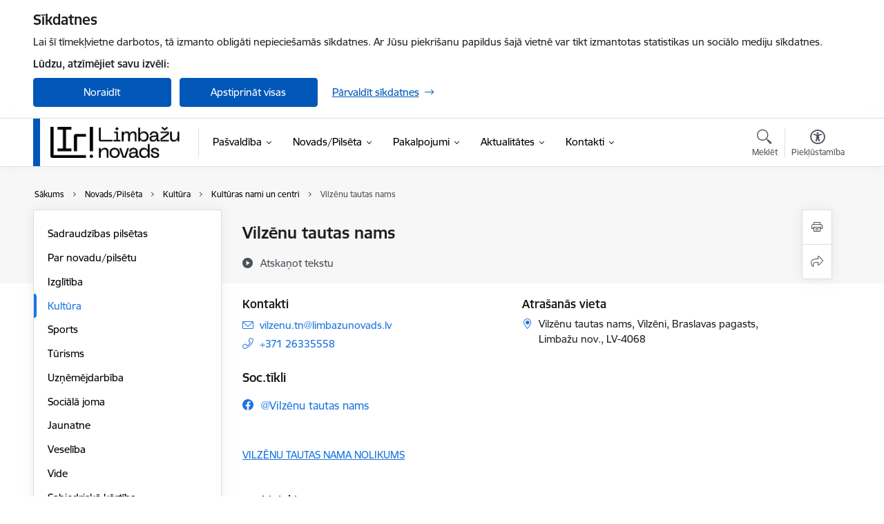

--- FILE ---
content_type: text/html; charset=UTF-8
request_url: https://www.limbazunovads.lv/lv/strukturvieniba/vilzenu-tautas-nams
body_size: 56963
content:
<!DOCTYPE html>
<html lang="lv" dir="ltr" prefix="og: https://ogp.me/ns#" class="hidden">
  <head>
    <meta charset="utf-8" />
<script>window.dataLayer = window.dataLayer || [];function gtag(){dataLayer.push(arguments)};gtag("js", new Date());gtag("set", "developer_id.dMDhkMT", true);gtag("config", "G-L9SE7E9KX9", {"groups":"default","page_placeholder":"PLACEHOLDER_page_location","allow_ad_personalization_signals":false});</script>
<link rel="canonical" href="https://www.limbazunovads.lv/lv/strukturvieniba/vilzenu-tautas-nams" />
<meta property="og:type" content="website" />
<meta property="og:url" content="https://www.limbazunovads.lv/lv/strukturvieniba/vilzenu-tautas-nams" />
<meta property="og:title" content="Vilzēnu tautas nams" />
<meta name="twitter:card" content="summary_large_image" />
<meta name="twitter:title" content="Vilzēnu tautas nams" />
<meta name="MobileOptimized" content="width" />
<meta name="HandheldFriendly" content="true" />
<meta name="viewport" content="width=device-width, initial-scale=1.0, minimum-scale=1.0" />
<link rel="preload" href="https://www.limbazunovads.lv/themes/custom/ministry/assets/fonts/webfonts/356EBC_27_0.woff2" as="font" crossorigin="" />
<link rel="preload" href="https://www.limbazunovads.lv/themes/custom/ministry/assets/fonts/webfonts/356EBC_2B_0.woff2" as="font" crossorigin="" />
<link rel="preload" href="https://www.limbazunovads.lv/themes/custom/ministry/assets/fonts/webfonts/356EBC_29_0.woff2" as="font" crossorigin="" />
<style>:root {--brand-color: #0057B8;--brand-color01: #1A75DF;--logo-color: #0057B8;}</style>
<style>#sliding-popup.sliding-popup-top { position: fixed; }</style>
<style>.footer_bg_img { background-image: url(https://www.limbazunovads.lv/sites/limbazunovads/files/styles/front_bg/public/gallery_images/01.Janvaris.26..jpg?itok=Mz0svK-8); }</style>
<link rel="icon" href="/sites/limbazunovads/files/favikona.ico" type="image/vnd.microsoft.icon" />
<link rel="alternate" hreflang="lv" href="https://www.limbazunovads.lv/lv/strukturvieniba/vilzenu-tautas-nams" />
<script src="/sites/limbazunovads/files/eu_cookie_compliance/eu_cookie_compliance.script.js?t8vfdu" defer></script>
<script>window.a2a_config=window.a2a_config||{};a2a_config.callbacks=[];a2a_config.overlays=[];a2a_config.templates={};</script>

    <title>Vilzēnu tautas nams | Limbažu novada pašvaldība</title>
    <link rel="stylesheet" media="all" href="/sites/limbazunovads/files/css/css_Q2Q1c9Z6RdXlgNpAm49CSb0QRenQ1DzXbBIY6yVuD9Q.css" />
<link rel="stylesheet" media="all" href="/sites/limbazunovads/files/css/css_9Q0cNVRtu1D_7_--9OQG3letlqPsE5Lrxj2rne3YUwY.css" />

    
  </head>
          
      <body data-theme="arlietu_ministrija" class="node-6625 node-type--department-contacts theme-municipality fill-branding-bg type-department_contacts role--anonymous with-subnav no-sidebar">
    <div id="skip">
      <a href="#content-area" class="visually-hidden focusable skip-link jump-to-main-navigation">
        Pāriet uz lapas saturu
      </a>
    </div>
    
      <div class="dialog-off-canvas-main-canvas" data-off-canvas-main-canvas>
    <div class="spinner-border spinner-border-sm ajax-loader hide"></div>


  <!-- ___ MAIN CONTENT GRID LOGIC  -->
                
  
<!-- ___ /MAIN CONTENT GRID LOGIC  -->

<div class="layout-container">

  <!-- ______________________ HEADER _______________________ -->
  <div class="header-wrapper">
  <div id="cookie-element-wrap"></div>
      <header id="header">
      <div class="container">
        <div id="header-region">
            <div id="block-ministry-branding" class="settings-tray-editable block-system block-ministry-branding" data-drupal-settingstray="editable">
  
    
                <a href="/lv" title="Limbažu novada pašvaldība" rel="home" class="site-logo logo-default" tabindex="0">
      <img src="/sites/limbazunovads/files/melns-logotips-augseja-kreisaja-puse_3_1.png" alt="Limbažu novada pašvaldība" />
    </a>
  
              <a href="/lv" title="Limbažu novada pašvaldība" rel="home" class="site-logo logo-white" tabindex="0">
      <img src="/sites/limbazunovads/files/6362674a8cf687.89704239image_paste4675229_2.png" alt="Limbažu novada pašvaldība" />
    </a>
  
              <a href="/lv" title="Limbažu novada pašvaldība" rel="home" class="site-logo logo-black" tabindex="0">
      <img src="/sites/limbazunovads/files/melns-logotips-augseja-kreisaja-puse_0_0_0_0_0.png" alt="Limbažu novada pašvaldība" />
    </a>
  
              <a href="/lv" title="Limbažu novada pašvaldība" rel="home" class="site-logo logo-yellow" tabindex="0">
      <img src="/sites/limbazunovads/files/6362674ac08341.31204738image_paste8159355_2.png" alt="Limbažu novada pašvaldība" />
    </a>
  
</div>
<div id="block-menucustomblock" class="settings-tray-editable block-menu-custom block-menucustomblock" data-drupal-settingstray="editable">
  
    
      


<nav class="navbar navbar-expand-xl" aria-label="Galvenā navigācija">
  <button class="navbar-toggler" type="button" data-toggle="collapse" data-target="#mobileMenuElement" aria-controls="mobileMenuElement" aria-expanded="false" aria-label="Toggle navigation">
    <span class="fal icon-bars"></span>
    <span class="menu-mobile-text d-none d-sm-block d-md-none d-flex justify-content-center flex-column">
        Izvēlne
    </span>
  </button>

    <div class="menu-mobile-tab">
    <span class="fal icon-bars"></span>
    <span class="navbar-toggler-text">Izvēlne</span>
  </div>

  <div class="collapse navbar-collapse" id="mobileMenuElement">
    <div id="menu-tree-main">

      <div id="menu-tree-mobile">
        <div id="menu-header">
          <div class="close-menu rounded-circle" data-toggle="collapse" data-target="#mobileMenuElement" aria-controls="mobileMenuElement" aria-expanded="false" aria-label="Toggle navigation">
            <span class="icon-times"></span>
          </div>
        </div>

        <div class="menu-mobile-current-title">
          <div class="menu-title"></div>
          <div class="back-menu">
            <div class="back-icon icon-level-back"></div>
            <div class="back-text">Atpakaļ</div>
          </div>
          <div class="history-tree">
          </div>
        </div>

        <ul class="main-nav">
        </ul>

        <div class="placeholder-user-tools-language"></div>
        <div class="placeholder-user-tools-settings"></div>

        <ul id="nav-initial">
                      <li class=" has-children nav-item">
                              <a href="/lv/pasvaldiba"   data-uuid="8fe7a853-20c5-4a7b-8be3-a98ca8417017" class="nav-link">
                  Pašvaldība
                                  </a>
                <ul class="child-nav" data-uuid="8fe7a853-20c5-4a7b-8be3-a98ca8417017">
                                            <li data-parent-uuid="6d95f334-7bf5-4d59-88e2-74e72b9a3fc3" class="has-children nav-item">
      <a href="/lv/dome"   data-uuid="6d95f334-7bf5-4d59-88e2-74e72b9a3fc3" class="nav-link">
        Dome
              </a>
      <ul class="child-nav" data-uuid="6d95f334-7bf5-4d59-88e2-74e72b9a3fc3">
                        <li data-uuid="e0d3394f-cf22-4af0-97ca-dc53c3e88c8a" class="nav-item mobile-without-children">
      <a href="/lv/domes-vadiba"   class="nav-link">
      Domes vadība
            </a>
    </li>
  
                        <li data-uuid="b2b78e61-00e1-4b83-b15f-8ab6518574ad" class="nav-item mobile-without-children">
      <a href="/lv/deputati"   class="nav-link">
      Deputāti
            </a>
    </li>
  
                        <li data-parent-uuid="8205b714-27ea-4441-a39d-58a85699aaf7" class="has-children nav-item">
      <a href="/lv/domes-sedes"   data-uuid="8205b714-27ea-4441-a39d-58a85699aaf7" class="nav-link">
        Domes sēdes
              </a>
      <ul class="child-nav" data-uuid="8205b714-27ea-4441-a39d-58a85699aaf7">
                        <li data-uuid="8abca540-7bbb-4499-8a9c-e6f3e24c1046" class="nav-item mobile-without-children">
      <a href="https://www.limbazunovads.lv/lv/domes-sedes-komitejas"  data-external-link="TRUE" class="nav-link">
      Domes sēdes, komitejas
            </a>
    </li>
  
                        <li data-uuid="ecfe1e4f-e63b-4cd3-ac19-bee93d91d2e2" class="nav-item mobile-without-children">
      <a href="/lv/darba-kartibas-un-protokoli"   class="nav-link">
      Darba kārtības un protokoli
            </a>
    </li>
  
                        <li data-uuid="abf9130a-9302-4e70-a8df-b3104df3c7e2" class="nav-item mobile-without-children">
      <a href="/lv/domes-sezu-audio-ieraksti"   class="nav-link">
      Domes sēžu audio ieraksti
            </a>
    </li>
  
                        <li data-uuid="80d30df1-afa9-46b7-a35a-3cde6a989a63" class="nav-item mobile-without-children">
      <a href="/lv/domes-sezu-video-ieraksti"   class="nav-link">
      Domes sēžu video ieraksti
            </a>
    </li>
  
                        <li data-uuid="944d1616-2360-44a9-8149-6138ed33735f" class="nav-item mobile-without-children">
      <a href="/lv/domes-komiteju-video-ieraksti"   class="nav-link">
      Domes komiteju video ieraksti 
            </a>
    </li>
  
                        <li data-uuid="2713b2f7-c2c1-4a8b-b231-43198c3eeddb" class="nav-item mobile-without-children">
      <a href="/lv/domes-komiteju-protokoli"   class="nav-link">
      Domes komiteju protokoli
            </a>
    </li>
  
              </ul>
    </li>
  
                        <li data-uuid="fbacec7c-b4f3-4327-9d81-ab61eca176e3" class="nav-item mobile-without-children">
      <a href="/lv/2025gada-pasvaldibu-velesanas"   class="nav-link">
      2025.gada pašvaldību vēlēšanas
            </a>
    </li>
  
                        <li data-parent-uuid="ffa4e9da-f505-4387-b241-6f19452a8b16" class="has-children nav-item">
      <a href="/lv/komisijas"   data-uuid="ffa4e9da-f505-4387-b241-6f19452a8b16" class="nav-link">
        Komisijas
              </a>
      <ul class="child-nav" data-uuid="ffa4e9da-f505-4387-b241-6f19452a8b16">
                        <li data-uuid="7ff7ac7a-02a7-4334-9be3-64b40e12bfcf" class="nav-item mobile-without-children">
      <a href="/lv/strukturvieniba/administrativa-komisija"   class="nav-link">
      Administratīvā komisija
            </a>
    </li>
  
                        <li data-uuid="f66986ec-6e08-43f7-95a3-a315c2dc292f" class="nav-item mobile-without-children">
      <a href="/lv/filiale/velesanu-komisija"   class="nav-link">
      Vēlēšanu komisija
            </a>
    </li>
  
              </ul>
    </li>
  
                        <li data-uuid="e87c057d-f49d-491d-a91d-adb3ab26be90" class="nav-item mobile-without-children">
      <a href="/lv/konsultativas-padomes"   class="nav-link">
      Konsultatīvās padomes
            </a>
    </li>
  
                        <li data-uuid="dfc66cc1-c7bb-44bb-8c3e-6b11863917ef" class="nav-item mobile-without-children">
      <a href="/lv/norekinu-informacija"   class="nav-link">
      Norēķinu informācija
            </a>
    </li>
  
              </ul>
    </li>
  
                                            <li data-uuid="a5fb9a1d-7d0d-48fa-bc82-1bc2832bdea3" class="nav-item mobile-without-children">
      <a href="/lv/dome"   class="nav-link">
      Komitejas
            </a>
    </li>
  
                                            <li data-uuid="c07126f8-61f1-40e4-af1a-4ee4fbba634e" class="nav-item mobile-without-children">
      <a href="/lv/pasvaldibas-struktura"   class="nav-link">
      Pašvaldības struktūra
            </a>
    </li>
  
                                            <li data-uuid="16a78d9c-95c3-4865-b98b-ff5b9905b725" class="nav-item mobile-without-children">
      <a href="/lv/iestazu-un-agenturu-kontakti"   class="nav-link">
      Iestādes, aģentūras
            </a>
    </li>
  
                                            <li data-parent-uuid="84a19a93-664b-4873-bb55-afb82b0693db" class="has-children nav-item">
      <a href="/lv/kapitalsabiedribas"   data-uuid="84a19a93-664b-4873-bb55-afb82b0693db" class="nav-link">
        Kapitālsabiedrības
              </a>
      <ul class="child-nav" data-uuid="84a19a93-664b-4873-bb55-afb82b0693db">
                        <li data-uuid="ecd3b276-5437-4a49-8174-4b4ead39ef4a" class="nav-item mobile-without-children">
      <a href="/lv/kapitalsabiedribu-apstiprinatie-gada-parskati"   class="nav-link">
      Kapitālsabiedrību apstiprinātie gada pārskati
            </a>
    </li>
  
                        <li data-uuid="54ec9dd7-de6b-4c54-90e7-7dfbac3108e4" class="nav-item mobile-without-children">
      <a href="/lv/filiale/sia-limbazu-siltums"   class="nav-link">
      SIA „Limbažu siltums”
            </a>
    </li>
  
                        <li data-uuid="58095de0-38f6-48e4-8b7f-4f44cc38bb4a" class="nav-item mobile-without-children">
      <a href="/lv/filiale/sia-namsaimnieks"   class="nav-link">
      SIA „Namsaimnieks”
            </a>
    </li>
  
                        <li data-uuid="c59724d6-c0af-4dbd-9bef-5db85b9b5356" class="nav-item mobile-without-children">
      <a href="/lv/strukturvieniba/sia-salacgrivas-udens"   class="nav-link">
      SIA Salacgrīvas ūdens
            </a>
    </li>
  
                        <li data-uuid="ba640b78-16b3-49cb-81f4-37f530b99698" class="nav-item mobile-without-children">
      <a href="/lv/strukturvieniba/sia-aprupes-nams-urga"   class="nav-link">
      SIA “Aprūpes nams “Urga””
            </a>
    </li>
  
                        <li data-uuid="0418356c-b0a4-4496-9bfa-f9c8310725f0" class="nav-item mobile-without-children">
      <a href="/lv/filiale/sia-limbazu-slimnica"   class="nav-link">
      SIA &quot;Limbažu slimnīca&quot;
            </a>
    </li>
  
                        <li data-uuid="543475bc-4e91-4b5f-a5e0-ee728fdb24db" class="nav-item mobile-without-children">
      <a href="/lv/filiale/sia-olimpiskais-centrs-limbazi"   class="nav-link">
      SIA Olimpiskais centrs “Limbaži”
            </a>
    </li>
  
              </ul>
    </li>
  
                                            <li data-uuid="401bed90-db9c-4b00-889a-87160bece72b" class="nav-item mobile-without-children">
      <a href="/lv/biedribas-un-nodibinajumi"   class="nav-link">
      Biedrības un nodibinājumi
            </a>
    </li>
  
                                            <li data-parent-uuid="d85ad3c1-a4ac-4bb0-89ab-9e60d2dc5def" class="has-children nav-item">
      <a href="/lv/budzets"   data-uuid="d85ad3c1-a4ac-4bb0-89ab-9e60d2dc5def" class="nav-link">
        Budžets
              </a>
      <ul class="child-nav" data-uuid="d85ad3c1-a4ac-4bb0-89ab-9e60d2dc5def">
                        <li data-parent-uuid="53200b7e-aeff-4534-b07e-8bfffa90ba37" class="has-children nav-item">
      <a href="/lv/pasvaldibas-budzets"   data-uuid="53200b7e-aeff-4534-b07e-8bfffa90ba37" class="nav-link">
        Pašvaldības budžets
              </a>
      <ul class="child-nav" data-uuid="53200b7e-aeff-4534-b07e-8bfffa90ba37">
                        <li data-uuid="3a94212b-0f1c-4042-bdda-d931400f524c" class="nav-item mobile-without-children">
      <a href="/lv/2025gada-limbazu-novada-pasvaldibas-budzets"   class="nav-link">
      2025.gada Limbažu novada pašvaldības budžets
            </a>
    </li>
  
                        <li data-uuid="28722acf-7d28-4d00-aee9-5c468216e334" class="nav-item mobile-without-children">
      <a href="/lv/2024gada-limbazu-novada-pasvaldibas-budzets"   class="nav-link">
      2024.gada Limbažu novada pašvaldības budžets un grozījumi 
            </a>
    </li>
  
                        <li data-uuid="6e0733cf-882e-4ca0-9b63-748ad1803c14" class="nav-item mobile-without-children">
      <a href="/lv/2023gada-limbazu-novada-pasvaldibas-budzets-un-grozijumi"   class="nav-link">
      2023.gada Limbažu novada pašvaldības budžets un grozījumi
            </a>
    </li>
  
                        <li data-uuid="a0aa7d71-682f-42f8-bb08-985dc3f1bd4c" class="nav-item mobile-without-children">
      <a href="/lv/2022gada-limbazu-novada-pasvaldibas-budzets-un-grozijumi"   class="nav-link">
      2022.gada Limbažu novada pašvaldības budžets un grozījumi
            </a>
    </li>
  
                        <li data-uuid="1c8fe4d3-5efc-499a-9861-1858d72074d1" class="nav-item mobile-without-children">
      <a href="/lv/paskaidrojuma-raksts-par-limbazu-novada-pasvaldibas-2021-gada-budzetu"   class="nav-link">
      Paskaidrojuma raksts par Limbažu novada pašvaldības 2021. gada budžetu
            </a>
    </li>
  
                        <li data-uuid="f2a1e36b-60dd-404b-baae-a65a1858c51e" class="nav-item mobile-without-children">
      <a href="/lv/paskaidrojuma-raksts-par-limbazu-novada-pasvaldibas-2020-gada-budzetu"   class="nav-link">
      Paskaidrojuma raksts par Limbažu novada pašvaldības 2020. gada budžetu
            </a>
    </li>
  
                        <li data-uuid="da07a782-c4bd-4134-baf4-bb0e7d727ff9" class="nav-item mobile-without-children">
      <a href="/lv/paskaidrojuma-raksts-par-limbazu-novada-pasvaldibas-2019-gada-budzetu"   class="nav-link">
      Paskaidrojuma raksts par Limbažu novada pašvaldības 2019. gada budžetu
            </a>
    </li>
  
                        <li data-uuid="9ec28955-b351-4c45-8694-132b9236982a" class="nav-item mobile-without-children">
      <a href="/lv/zinojums-par-limbazu-novada-pasvaldibas-2018-gada-budzetu"   class="nav-link">
      Ziņojums par Limbažu novada pašvaldības 2018. gada budžetu
            </a>
    </li>
  
                        <li data-uuid="dd91c07a-7996-4fef-be6d-939f225abc87" class="nav-item mobile-without-children">
      <a href="/lv/zinojums-par-limbazu-novada-pasvaldibas-2017-gada-budzetu"   class="nav-link">
      Ziņojums par Limbažu novada pašvaldības 2017. gada budžetu
            </a>
    </li>
  
                        <li data-uuid="0588ef54-737f-4e5d-b819-dcae798b009d" class="nav-item mobile-without-children">
      <a href="/lv/limbazu-novada-pasvaldibas-2016-gada-budzets"   class="nav-link">
      Limbažu novada pašvaldības 2016. gada budžets
            </a>
    </li>
  
                        <li data-uuid="857931fd-f097-49f3-a2f6-b310280748fc" class="nav-item mobile-without-children">
      <a href="/lv/limbazu-novada-pasvaldibas-2015-gada-budzets"   class="nav-link">
      Limbažu novada pašvaldības 2015. gada budžets
            </a>
    </li>
  
                        <li data-uuid="d7b4e08f-4c2e-4f1b-8e09-0a90d6610bab" class="nav-item mobile-without-children">
      <a href="/lv/limbazu-novada-pasvaldibas-2014-gada-budzets"   class="nav-link">
      Limbažu novada pašvaldības 2014. gada budžets
            </a>
    </li>
  
                        <li data-uuid="6e66707a-2898-4c50-b7f1-092cf1f6ae16" class="nav-item mobile-without-children">
      <a href="/lv/limbazu-novada-pasvaldibas-2013-gada-budzets"   class="nav-link">
      Limbažu novada pašvaldības 2013. gada budžets
            </a>
    </li>
  
                        <li data-uuid="1c471d33-9f39-4185-a9ec-a487d8003406" class="nav-item mobile-without-children">
      <a href="/lv/limbazu-novada-pasvaldibas-2012-gada-budzets"   class="nav-link">
      Limbažu novada pašvaldības 2012. gada budžets
            </a>
    </li>
  
                        <li data-uuid="dae663e5-15ae-45d0-a61f-149e7e81ff50" class="nav-item mobile-without-children">
      <a href="/lv/zinojums-par-2011-gada-budzetu"   class="nav-link">
      Ziņojums par 2011. gada budžetu
            </a>
    </li>
  
                        <li data-uuid="79370ec9-920e-41da-8cb3-1be4f06a7fa8" class="nav-item mobile-without-children">
      <a href="/lv/limbazu-novada-pasvaldibas-2010-gada-budzets"   class="nav-link">
      Limbažu novada pašvaldības 2010. gada budžets
            </a>
    </li>
  
              </ul>
    </li>
  
                        <li data-uuid="4560408c-a002-45ad-801b-f22ebc37ad23" class="nav-item mobile-without-children">
      <a href="/lv/lidzdalibas-budzets"   class="nav-link">
      Līdzdalības budžets
            </a>
    </li>
  
                        <li data-uuid="448095b1-e31a-4f95-8f69-a1d9dbf86742" class="nav-item mobile-without-children">
      <a href="/lv/administracijas-darbinieku-amatu-un-likmju-saraksts"   class="nav-link">
      Administrācijas darbinieku amatu un likmju saraksts
            </a>
    </li>
  
                        <li data-uuid="915120ab-c972-4f7b-824c-42077d04c6de" class="nav-item mobile-without-children">
      <a href="/lv/amatpersonu-un-darbinieku-menesalgu-sadalijums-pa-saimem-un-limeniem"   class="nav-link">
      Amatpersonu un darbinieku mēnešalgu sadalījums pa saimēm un līmeņiem
            </a>
    </li>
  
              </ul>
    </li>
  
                                            <li data-parent-uuid="ca84a62b-0a73-48e4-81f7-2b9a1ca4ee2a" class="has-children nav-item">
      <a href="/lv/normativie-akti"   data-uuid="ca84a62b-0a73-48e4-81f7-2b9a1ca4ee2a" class="nav-link">
        Normatīvie akti
              </a>
      <ul class="child-nav" data-uuid="ca84a62b-0a73-48e4-81f7-2b9a1ca4ee2a">
                        <li data-parent-uuid="2c7fd6f4-c3c4-4024-8286-717a00391706" class="has-children nav-item">
      <a href="/lv/saistosie-noteikumi"   data-uuid="2c7fd6f4-c3c4-4024-8286-717a00391706" class="nav-link">
        Saistošie noteikumi
              </a>
      <ul class="child-nav" data-uuid="2c7fd6f4-c3c4-4024-8286-717a00391706">
                        <li data-uuid="0a8c54ad-786e-44b2-8ba0-4f50719cecbe" class="nav-item mobile-without-children">
      <a href="/lv/saistoso-noteikumu-projekti"   class="nav-link">
      Saistošo noteikumu projekti
            </a>
    </li>
  
                        <li data-uuid="dbe8e206-9164-45c7-984c-16d4a2140066" class="nav-item mobile-without-children">
      <a href="/lv/saistosie-noteikumi-hronologiski"   class="nav-link">
      Saistošie noteikumi (hronoloģiski)
            </a>
    </li>
  
                        <li data-uuid="4c58ad5c-f3e9-40fc-809b-bea60d65e09a" class="nav-item mobile-without-children">
      <a href="/lv/konsolideti-saistosie-noteikumi"   class="nav-link">
      Konsolidēti saistošie noteikumi
            </a>
    </li>
  
              </ul>
    </li>
  
                        <li data-parent-uuid="a5418a4c-9be1-468d-8c6b-7d3972621d07" class="has-children nav-item">
      <a href="/lv/nolikumi"   data-uuid="a5418a4c-9be1-468d-8c6b-7d3972621d07" class="nav-link">
        Nolikumi
              </a>
      <ul class="child-nav" data-uuid="a5418a4c-9be1-468d-8c6b-7d3972621d07">
                        <li data-uuid="f9bf110b-5f8e-4af5-9935-7efe4a6eda69" class="nav-item mobile-without-children">
      <a href="/lv/pasvaldibas-nolikums"   class="nav-link">
      Pašvaldības nolikums
            </a>
    </li>
  
                        <li data-uuid="cf682d52-ffc2-4a94-bab6-d86b056d19e2" class="nav-item mobile-without-children">
      <a href="/lv/nodalu-nolikumi"   class="nav-link">
      Nodaļu nolikumi
            </a>
    </li>
  
                        <li data-uuid="e17fe1e2-5daf-4194-a9f9-d790469ef777" class="nav-item mobile-without-children">
      <a href="/lv/iestazu-nolikumi"   class="nav-link">
      Iestāžu nolikumi
            </a>
    </li>
  
                        <li data-uuid="d21bd463-a60c-49d9-923b-6cf7b018078e" class="nav-item mobile-without-children">
      <a href="/lv/parvalzu-nolikumi"   class="nav-link">
      Pagastu pārvalžu nolikumi
            </a>
    </li>
  
                        <li data-uuid="e524dde8-41fe-48c9-ba6b-1cb232c17e27" class="nav-item mobile-without-children">
      <a href="/lv/agenturu-nolikumi"   class="nav-link">
      Aģentūru nolikumi
            </a>
    </li>
  
                        <li data-uuid="7ab46ffd-4863-4323-8eaf-c7d5bf4e08d7" class="nav-item mobile-without-children">
      <a href="/lv/komisiju-nolikumi"   class="nav-link">
      Komisiju nolikumi
            </a>
    </li>
  
                        <li data-uuid="a4357cac-bd07-4b85-bb1a-9581b8d5767b" class="nav-item mobile-without-children">
      <a href="/lv/citi-nolikumi"   class="nav-link">
      Citi nolikumi
            </a>
    </li>
  
              </ul>
    </li>
  
                        <li data-uuid="8ae3b7f3-1e5d-432d-a020-3cb59aecf2c9" class="nav-item mobile-without-children">
      <a href="/lv/noteikumi"   class="nav-link">
      Noteikumi
            </a>
    </li>
  
                        <li data-uuid="00b64234-ce4b-471a-9e9c-9acee6becc66" class="nav-item mobile-without-children">
      <a href="/lv/civilas-aizsardzibas-plans"   class="nav-link">
      Civilās aizsardzības plāns
              <span class="with-video-content"></span>
            </a>
    </li>
  
                        <li data-parent-uuid="a2672b23-26de-4400-ad94-56538081318a" class="has-children nav-item">
      <a href="/lv/attistibas-programma"   data-uuid="a2672b23-26de-4400-ad94-56538081318a" class="nav-link">
        Attīstības programma
              </a>
      <ul class="child-nav" data-uuid="a2672b23-26de-4400-ad94-56538081318a">
                        <li data-uuid="86403d63-8cb8-4ff2-848c-b2a683927577" class="nav-item mobile-without-children">
      <a href="/lv/limbazu-novada-attistibas-programma-2022-2028-gadam"   class="nav-link">
      Attīstības programma 2022. - 2028. gadam
            </a>
    </li>
  
                        <li data-uuid="f4156b89-deff-4e50-9ea1-57d6ab8005e3" class="nav-item mobile-without-children">
      <a href="/lv/limbazu-novada-attistibas-programma-2017-2023-gadam"   class="nav-link">
      Attīstības programma 2017 - 2023.gadam
            </a>
    </li>
  
                        <li data-uuid="f0d6b5c6-73a4-42dc-951f-e02d3036629e" class="nav-item mobile-without-children">
      <a href="/lv/limbazu-novada-attistibas-programma-2011-2017-gadam"   class="nav-link">
      Attīstības programma 2011. - 2017. gadam
            </a>
    </li>
  
              </ul>
    </li>
  
                        <li data-uuid="bed1bacf-18e3-4d29-b3dc-cc796bef5bce" class="nav-item mobile-without-children">
      <a href="/lv/ilgtspejigas-attistibas-strategija"   class="nav-link">
      Ilgstpējīgas attīstības stratēģija
            </a>
    </li>
  
                        <li data-uuid="743eb738-8c2d-441c-be61-414f7f6f3cc8" class="nav-item mobile-without-children">
      <a href="/lv/teritorijas-planojums"   class="nav-link">
      Teritorijas plānojums
            </a>
    </li>
  
                        <li data-uuid="2ff14702-1dc8-48a4-a22a-dc1975b2a9c9" class="nav-item mobile-without-children">
      <a href="/lv/lokalplanojumu-un-detalplanojumu-izstrade"   class="nav-link">
      Lokālplānojumu un detālplānojumu izstrāde
            </a>
    </li>
  
                        <li data-uuid="46d56846-a22b-4e8f-8b29-f828eae11105" class="nav-item mobile-without-children">
      <a href="/lv/bioenergijas-razosanas-un-izmantosanas-plans"   class="nav-link">
      Bioenerģijas ražošanas un izmantošanas plāns
            </a>
    </li>
  
                        <li data-uuid="0f4a25d9-f18e-431e-9a95-1e6f122d6239" class="nav-item mobile-without-children">
      <a href="/lv/delegesanas-ligumi"   class="nav-link">
      Deleģēšanas līgumi
            </a>
    </li>
  
                        <li data-uuid="f7a13010-0b3b-48cb-aeee-66e310c6fdf0" class="nav-item mobile-without-children">
      <a href="/lv/ligumi"   class="nav-link">
      Līgumi
            </a>
    </li>
  
                        <li data-uuid="c72fa638-30f8-410d-96dd-5209918ee3e7" class="nav-item mobile-without-children">
      <a href="/lv/attistibas-strategijas"   class="nav-link">
      Attīstības stratēģijas
            </a>
    </li>
  
              </ul>
    </li>
  
                                            <li data-uuid="04bc0554-dd97-491e-808e-0833175e655a" class="nav-item mobile-without-children">
      <a href="/lv/pasvaldibas-publiskais-parskats"   class="nav-link">
      Pašvaldības publiskais pārskats
            </a>
    </li>
  
                                            <li data-parent-uuid="d6f0ad22-a5dc-4f9b-b1ef-9c3b8c633aa1" class="has-children nav-item">
      <a href="/lv/projekti"   data-uuid="d6f0ad22-a5dc-4f9b-b1ef-9c3b8c633aa1" class="nav-link">
        Projekti
              </a>
      <ul class="child-nav" data-uuid="d6f0ad22-a5dc-4f9b-b1ef-9c3b8c633aa1">
                        <li data-uuid="f33aa4de-8a35-4c28-becc-2a292c3ae4c1" class="nav-item mobile-without-children">
      <a href="/lv/projekti?project_categories%5B280%5D=280"   class="nav-link">
      Aktuālie projekti
            </a>
    </li>
  
                        <li data-uuid="757293c0-cb05-417d-afcf-0882da2a4e9e" class="nav-item mobile-without-children">
      <a href="/lv/projekti?project_categories%5B281%5D=281"   class="nav-link">
      Īstenotie projekti
            </a>
    </li>
  
                        <li data-uuid="d54baee0-8a4a-4534-ae70-02fc96c1061b" class="nav-item mobile-without-children">
      <a href="/lv/jaunumi?category%5B367%5D=367&amp;category%5B342%5D=342"   class="nav-link">
      Projekti, fondu aktualitātes
            </a>
    </li>
  
              </ul>
    </li>
  
                                            <li data-uuid="49217b98-5f31-4a7c-8efb-6c226ca39e17" class="nav-item mobile-without-children">
      <a href="/lv/strukturvieniba/buvvalde"   class="nav-link">
      Būvvalde
            </a>
    </li>
  
                                            <li data-parent-uuid="05a686ba-af2e-4be1-a719-3cfa62458772" class="has-children nav-item">
      <a href="/lv/pasvaldibas-iepirkumi"   data-uuid="05a686ba-af2e-4be1-a719-3cfa62458772" class="nav-link">
        Iepirkumi
              </a>
      <ul class="child-nav" data-uuid="05a686ba-af2e-4be1-a719-3cfa62458772">
                        <li data-uuid="1dc0f6c8-5f55-4421-863a-b74ad2f1e4fd" class="nav-item mobile-without-children">
      <a href="/lv/iepirkumi"   class="nav-link">
      Pašvaldības iepirkumi
            </a>
    </li>
  
                        <li data-uuid="6f64d753-8b80-44da-bd92-b86978042510" class="nav-item mobile-without-children">
      <a href="https://www.limbazunovads.lv/lv/cenu-aptaujas"  data-external-link="TRUE" class="nav-link">
      Paziņojumi par cenu aptaujām
            </a>
    </li>
  
                        <li data-uuid="4cadf9c1-b712-429a-8b9b-687b6ab73934" class="nav-item mobile-without-children">
      <a href="https://www.eis.gov.lv/EKEIS/Supplier/Organizer/301"  data-external-link="TRUE" class="nav-link">
      Limbažu novada pašvaldības pircēju profils Elektronisko iepirkumu sistēmā
            </a>
    </li>
  
                        <li data-uuid="52172473-ce75-4228-9786-25571317d625" class="nav-item mobile-without-children">
      <a href="/lv/pazinojumi-par-limbazu-novada-veiktajam-cenu-aptaujam"   class="nav-link">
      Paziņojumi par Limbažu novadā veiktajām cenu aptaujām (ARHĪVS)
            </a>
    </li>
  
              </ul>
    </li>
  
                                            <li data-parent-uuid="4b54350b-ae8d-429f-87f2-d45af061f833" class="has-children nav-item">
      <a href="/lv/ipasumi"   data-uuid="4b54350b-ae8d-429f-87f2-d45af061f833" class="nav-link">
        Īpašumi
              </a>
      <ul class="child-nav" data-uuid="4b54350b-ae8d-429f-87f2-d45af061f833">
                        <li data-parent-uuid="31808891-a74d-447a-a7d2-2ec1e95b1f4b" class="has-children nav-item">
      <a href="/lv/noma"   data-uuid="31808891-a74d-447a-a7d2-2ec1e95b1f4b" class="nav-link">
        Noma
              </a>
      <ul class="child-nav" data-uuid="31808891-a74d-447a-a7d2-2ec1e95b1f4b">
                        <li data-uuid="a6d5ae83-9083-4535-bdb1-7da6dc87a09b" class="nav-item mobile-without-children">
      <a href="/lv/noslegtie-zemes-nomas-ligumi"   class="nav-link">
      Noslēgtie zemes nomas līgumi
            </a>
    </li>
  
                        <li data-uuid="4a0114fa-4cd8-417d-bab2-4ec26ca9f21f" class="nav-item mobile-without-children">
      <a href="/lv/iznomajamo-zemju-saraksts"   class="nav-link">
      Iznomājamo zemju saraksts
            </a>
    </li>
  
              </ul>
    </li>
  
                        <li data-uuid="75d6ce1a-d589-4829-bd2b-31015dcd72f8" class="nav-item mobile-without-children">
      <a href="/lv/nekustama-ipasuma-nodoklis"   class="nav-link">
      Nekustamā īpašuma nodoklis
            </a>
    </li>
  
                        <li data-uuid="e655a55c-7915-41de-bace-d4aecb61515d" class="nav-item mobile-without-children">
      <a href="/lv/informacija-par-nekustama-ipasuma-nodokla-parada-piedzinu"   class="nav-link">
      Informācija par nekustamā īpašuma nodokļa parāda piedziņu
            </a>
    </li>
  
                        <li data-uuid="22f944db-cf6c-4c6b-b469-04d8d07cd4eb" class="nav-item mobile-without-children">
      <a href="/lv/medibu-tiesibas"   class="nav-link">
      Medību tiesības
            </a>
    </li>
  
                        <li data-uuid="3f770ef8-8986-4275-8da5-2153a802b303" class="nav-item mobile-without-children">
      <a href="/lv/dzivojamam-majam-funkcionali-nepieciesama-zemesgabala-parskatisana"   class="nav-link">
      Dzīvojamām mājām funkcionāli nepieciešamā zemesgabala pārskatīšana
            </a>
    </li>
  
              </ul>
    </li>
  
                                            <li data-parent-uuid="b382f0cb-6556-4be9-92f0-953b250b6584" class="has-children nav-item">
      <a href="/lv/ielas-un-celi-novada"   data-uuid="b382f0cb-6556-4be9-92f0-953b250b6584" class="nav-link">
        Ielas un ceļi novadā
              </a>
      <ul class="child-nav" data-uuid="b382f0cb-6556-4be9-92f0-953b250b6584">
                        <li data-uuid="158d2ea9-580b-49e5-a7d0-e08fb2e13b9e" class="nav-item mobile-without-children">
      <a href="/lv/ielu-un-celu-saraksts"   class="nav-link">
      Ielu un ceļu saraksts
            </a>
    </li>
  
                        <li data-uuid="27358bca-d709-4495-84a3-1651f85be2d4" class="nav-item mobile-without-children">
      <a href="/lv/ielu-remontu-karte-2025"   class="nav-link">
      Ielu remontu karte
            </a>
    </li>
  
              </ul>
    </li>
  
                                            <li data-uuid="03de49ee-cfc5-4a66-b919-2821921af5fb" class="nav-item mobile-without-children">
      <a href="/lv/izsoles"   class="nav-link">
      Izsoles
            </a>
    </li>
  
                                            <li data-uuid="65501a33-5070-4c5a-8645-c5765a61f39b" class="nav-item mobile-without-children">
      <a href="/lv/vakances"   class="nav-link">
      Vakances
            </a>
    </li>
  
                                            <li data-uuid="d13784d9-65d2-4fb1-a591-5a5b5e60f591" class="nav-item mobile-without-children">
      <a href="/lv/trauksmes-celsana"   class="nav-link">
      Trauksmes celšana
            </a>
    </li>
  
                                            <li data-uuid="f5599137-b8a3-48e5-bd05-b438225248e6" class="nav-item mobile-without-children">
      <a href="/lv/personas-datu-aizsardziba-limbazu-novada"   class="nav-link">
      Personas datu aizsardzība
            </a>
    </li>
  
                                            <li data-uuid="273c371d-5081-4ff8-bc55-92ee8afc7628" class="nav-item mobile-without-children">
      <a href="/lv/remigracija"   class="nav-link">
      Remigrācija
            </a>
    </li>
  
                                  </ul>
                          </li>
                      <li class="active-trail has-children nav-item">
                              <a href="/lv/novadspilseta"   data-uuid="a9f62aa1-cb28-45d8-8cf5-da26eccfcfce" class="nav-link">
                  Novads/Pilsēta
                                  </a>
                <ul class="child-nav" data-uuid="a9f62aa1-cb28-45d8-8cf5-da26eccfcfce">
                                            <li data-uuid="5d2eb877-d226-48c4-a47d-f2116abc53d3" class="nav-item mobile-without-children">
      <a href="/lv/sadraudzibas-pilsetas"   class="nav-link">
      Sadraudzības pilsētas
            </a>
    </li>
  
                                            <li data-parent-uuid="51cf1f24-0be4-4011-aaaa-8e49287cac4e" class="has-children nav-item">
      <a href="/lv/par-novadupilsetu"   data-uuid="51cf1f24-0be4-4011-aaaa-8e49287cac4e" class="nav-link">
        Par novadu/pilsētu
              </a>
      <ul class="child-nav" data-uuid="51cf1f24-0be4-4011-aaaa-8e49287cac4e">
                        <li data-uuid="8ee6f18b-b565-4949-bf6c-f04e4c167fe7" class="nav-item mobile-without-children">
      <a href="/lv/vestures-notikumi"   class="nav-link">
      Vēstures notikumi 
            </a>
    </li>
  
                        <li data-uuid="803c775e-0055-4fb1-a611-4e3279af10bb" class="nav-item mobile-without-children">
      <a href="/lv/limbazi"   class="nav-link">
      Limbaži
            </a>
    </li>
  
                        <li data-uuid="a9ac7de9-b884-40e0-bce7-f25784bdfbd2" class="nav-item mobile-without-children">
      <a href="/lv/salacgriva"   class="nav-link">
      Salacgrīva
            </a>
    </li>
  
                        <li data-uuid="e85bb1cb-21e4-4bc2-8ba5-52c8f529b7bb" class="nav-item mobile-without-children">
      <a href="/lv/aloja"   class="nav-link">
      Aloja
            </a>
    </li>
  
                        <li data-uuid="afe3a847-43a9-45cd-929e-cdb86b7505f7" class="nav-item mobile-without-children">
      <a href="/lv/staicele"   class="nav-link">
      Staicele
            </a>
    </li>
  
                        <li data-uuid="0d8e57c6-2748-445a-8e1e-e790bb551503" class="nav-item mobile-without-children">
      <a href="/lv/ainazi"   class="nav-link">
      Ainaži
            </a>
    </li>
  
                        <li data-uuid="4cfd9c61-1036-4898-8798-412c58d3556a" class="nav-item mobile-without-children">
      <a href="/lv/katvaru-pagasts"   class="nav-link">
      Katvaru pagasts
            </a>
    </li>
  
                        <li data-uuid="18b7e95e-0a44-431e-bae1-9264a92b6788" class="nav-item mobile-without-children">
      <a href="/lv/limbazu-pagasts"   class="nav-link">
      Limbažu pagasts
            </a>
    </li>
  
                        <li data-uuid="a69293d8-2e28-435c-bbf8-fbe9fa112592" class="nav-item mobile-without-children">
      <a href="/lv/pales-pagasts"   class="nav-link">
      Pāles pagasts
            </a>
    </li>
  
                        <li data-uuid="1755e640-12fe-436b-b340-ba1487005c3f" class="nav-item mobile-without-children">
      <a href="/lv/skultes-pagasts"   class="nav-link">
      Skultes pagasts
            </a>
    </li>
  
                        <li data-uuid="751d90c6-6539-4465-b492-c19ce73ff592" class="nav-item mobile-without-children">
      <a href="/lv/umurgas-pagasts"   class="nav-link">
      Umurgas pagasts
            </a>
    </li>
  
                        <li data-uuid="0801997c-d9e4-46af-a74d-d5e5ee5f92b1" class="nav-item mobile-without-children">
      <a href="/lv/vidrizu-pagasts"   class="nav-link">
      Vidrižu pagasts
            </a>
    </li>
  
                        <li data-uuid="5729461d-7705-4359-8cde-64c21eb13117" class="nav-item mobile-without-children">
      <a href="/lv/vilkenes-pagasts"   class="nav-link">
      Viļķenes pagasts
            </a>
    </li>
  
                        <li data-uuid="d3bff333-5c22-4423-8cbe-8b7510e457c2" class="nav-item mobile-without-children">
      <a href="/lv/simbolika"   class="nav-link">
      Simbolika
            </a>
    </li>
  
              </ul>
    </li>
  
                                            <li data-parent-uuid="a6398a3e-c427-45e8-b113-84ae3336fd4d" class="has-children nav-item">
      <a href="/lv/izglitiba"   data-uuid="a6398a3e-c427-45e8-b113-84ae3336fd4d" class="nav-link">
        Izglītība
              </a>
      <ul class="child-nav" data-uuid="a6398a3e-c427-45e8-b113-84ae3336fd4d">
                        <li data-uuid="b69de73e-36a5-452c-acc7-cf1e94c9db09" class="nav-item mobile-without-children">
      <a href="/lv/saistosie-noteikumi-noteikumi-nolikumi-izglitiba"   class="nav-link">
      Saistošie noteikumi, noteikumi, nolikumi izglītībā
            </a>
    </li>
  
                        <li data-uuid="73e38adf-87db-42f6-a5c5-ecc7592f42c9" class="nav-item mobile-without-children">
      <a href="/lv/pedagogiski-mediciniska-komisija"   class="nav-link">
      Pedagoģiski medicīniskā komisija
            </a>
    </li>
  
                        <li data-uuid="f6111fb6-7f4a-43b4-a6b3-fdbd7d2b0249" class="nav-item mobile-without-children">
      <a href="/lv/jaunumi?category%5B322%5D=322"   class="nav-link">
      Aktualitātes izglītībā
            </a>
    </li>
  
                        <li data-uuid="bcf865e7-4b46-4afb-8d2d-47be2195ad59" class="nav-item mobile-without-children">
      <a href="/lv/pirmsskolas-izglitiba"   class="nav-link">
      Pirmsskolas izglītība
            </a>
    </li>
  
                        <li data-parent-uuid="488ca956-c0c6-47fc-972f-1bf7de2e0ff2" class="has-children nav-item">
      <a href="/lv/pamatskolas-izglitiba"   data-uuid="488ca956-c0c6-47fc-972f-1bf7de2e0ff2" class="nav-link">
        Pamatskolas izglītība
              </a>
      <ul class="child-nav" data-uuid="488ca956-c0c6-47fc-972f-1bf7de2e0ff2">
                        <li data-uuid="974d3e32-e07c-444d-8597-2f224b48d6d6" class="nav-item mobile-without-children">
      <a href="/lv/strukturvieniba/alojas-ausekla-pamatskola"   class="nav-link">
      Alojas Ausekļa pamatskola 
            </a>
    </li>
  
                        <li data-uuid="60f05403-0aa5-421e-9d31-299dd56bea2d" class="nav-item mobile-without-children">
      <a href="/lv/strukturvieniba/staiceles-pamatskola"   class="nav-link">
      Staiceles pamatskola
            </a>
    </li>
  
                        <li data-uuid="431f9448-6a96-4015-a9d5-3484f36dea81" class="nav-item mobile-without-children">
      <a href="/lv/filiale/limbazu-novada-speciala-pamatskola"   class="nav-link">
      Limbažu novada speciālā pamatskola
            </a>
    </li>
  
                        <li data-uuid="c934ba7e-261d-42ac-8d40-adf64f9f3aab" class="nav-item mobile-without-children">
      <a href="/lv/filiale/ladezera-pamatskola"   class="nav-link">
      Lādezera pamatskola
            </a>
    </li>
  
                        <li data-uuid="6849bfbf-3994-4fb3-adc3-012a20837cfc" class="nav-item mobile-without-children">
      <a href="/lv/filiale/pales-pamatskola"   class="nav-link">
      Pāles pamatskola
            </a>
    </li>
  
                        <li data-uuid="40a9cf94-ac3a-4ac4-a061-fe9a2503e091" class="nav-item mobile-without-children">
      <a href="/lv/filiale/liepupes-pamatskola"   class="nav-link">
      Liepupes pamatskola
            </a>
    </li>
  
                        <li data-uuid="2e82b9f1-e3d1-42ed-aa46-f85169934997" class="nav-item mobile-without-children">
      <a href="/lv/filiale/umurgas-pamatskola"   class="nav-link">
      Umurgas pamatskola
            </a>
    </li>
  
                        <li data-uuid="5ca28c16-7258-4654-85c3-4e0ddebc76b1" class="nav-item mobile-without-children">
      <a href="/lv/filiale/vidrizu-pamatskola"   class="nav-link">
      Vidrižu pamatskola
            </a>
    </li>
  
                        <li data-uuid="3256a85b-fcc8-4a3b-9719-cca9cf6d0a6b" class="nav-item mobile-without-children">
      <a href="/lv/filiale/salacgrivas-vidusskolas-izglitibas-programmu-istenosanas-vieta-ainazos"   class="nav-link">
      Salacgrīvas vidusskolas izglītības programmu īstenošanas vieta Ainažos
            </a>
    </li>
  
              </ul>
    </li>
  
                        <li data-parent-uuid="d08fcb49-07c8-4ba0-acb7-fd18c05d1ea3" class="has-children nav-item">
      <a href="/lv/vidusskolas-izglitiba"   data-uuid="d08fcb49-07c8-4ba0-acb7-fd18c05d1ea3" class="nav-link">
        Vidusskolas izglītība
              </a>
      <ul class="child-nav" data-uuid="d08fcb49-07c8-4ba0-acb7-fd18c05d1ea3">
                        <li data-uuid="35c71f08-1c79-42f5-adc6-35fd1f007be3" class="nav-item mobile-without-children">
      <a href="/lv/filiale/limbazu-valsts-gimnazija"   class="nav-link">
      Limbažu Valsts ģimnāzija
            </a>
    </li>
  
                        <li data-uuid="1c8a01c8-ff23-4213-bc3c-cabe30fb8068" class="nav-item mobile-without-children">
      <a href="/lv/filiale/limbazu-vidusskola"   class="nav-link">
      Limbažu vidusskola
            </a>
    </li>
  
                        <li data-uuid="e6094ec2-9273-40a8-a149-496538bd9f8d" class="nav-item mobile-without-children">
      <a href="/lv/filiale/salacgrivas-vidusskola"   class="nav-link">
      Salacgrīvas vidusskola
            </a>
    </li>
  
              </ul>
    </li>
  
                        <li data-parent-uuid="94d2c8b2-28ae-449e-849d-84e214ab22cd" class="has-children nav-item">
      <a href="/lv/specialas-izglitibas-iestades"   data-uuid="94d2c8b2-28ae-449e-849d-84e214ab22cd" class="nav-link">
        Speciālās izglītības iestādes
              </a>
      <ul class="child-nav" data-uuid="94d2c8b2-28ae-449e-849d-84e214ab22cd">
                        <li data-uuid="10f6b051-582e-4253-aa6b-bee8cb1449a1" class="nav-item mobile-without-children">
      <a href="/lv/filiale/limbazu-novada-speciala-pamatskola"   class="nav-link">
      Limbažu novada speciālā pamatskola
            </a>
    </li>
  
              </ul>
    </li>
  
                        <li data-parent-uuid="f3cd2a2c-37a0-4f6c-8a8c-eaf5214d11e9" class="has-children nav-item">
      <a href="/lv/profesionalas-ievirzes-izglitiba"   data-uuid="f3cd2a2c-37a0-4f6c-8a8c-eaf5214d11e9" class="nav-link">
        Profesionālās ievirzes izglītība
              </a>
      <ul class="child-nav" data-uuid="f3cd2a2c-37a0-4f6c-8a8c-eaf5214d11e9">
                        <li data-uuid="1f750809-379a-4c1f-8e1a-a33bc10dada6" class="nav-item mobile-without-children">
      <a href="/lv/filiale/salacgrivas-muzikas-skola"   class="nav-link">
      Salacgrīvas Mūzikas skolas 
            </a>
    </li>
  
                        <li data-uuid="090135ff-c393-4c7b-a713-3637eb008352" class="nav-item mobile-without-children">
      <a href="/lv/filiale/limbazu-muzikas-un-makslas-skola"   class="nav-link">
      Limbažu Mūzikas un mākslas skola
            </a>
    </li>
  
                        <li data-uuid="65844215-45db-41ee-a68d-8ca8d2673129" class="nav-item mobile-without-children">
      <a href="/lv/filiale/limbazu-novada-sporta-skola"   class="nav-link">
      Limbažu un Salacgrīvas novadu sporta skola 
            </a>
    </li>
  
                        <li data-uuid="bb6e136e-cc88-48ee-bd19-ea5af5918044" class="nav-item mobile-without-children">
      <a href="/lv/strukturvieniba/salacgrivas-makslas-skola"   class="nav-link">
      Salacgrīvas Mākslas skola
            </a>
    </li>
  
                        <li data-uuid="ca34b466-c614-4037-8a6d-580fd829fcef" class="nav-item mobile-without-children">
      <a href="/lv/strukturvieniba/jana-zirna-staiceles-muzikas-un-makslas-skola"   class="nav-link">
      Jāņa Zirņa Staiceles Mūzikas un mākslas skola
            </a>
    </li>
  
                        <li data-uuid="93b2e860-4d9b-4d60-950c-922420787da2" class="nav-item mobile-without-children">
      <a href="/lv/strukturvieniba/alojas-muzikas-un-makslas-skola"   class="nav-link">
      Alojas Mūzikas un mākslas skola
            </a>
    </li>
  
              </ul>
    </li>
  
                        <li data-parent-uuid="f3f04687-41fd-4d5f-bc9a-006783a3a43f" class="has-children nav-item">
      <a href="/lv/atbalsta-izglitibas-iestades"   data-uuid="f3f04687-41fd-4d5f-bc9a-006783a3a43f" class="nav-link">
        Atbalsta izglītības iestādes
              </a>
      <ul class="child-nav" data-uuid="f3f04687-41fd-4d5f-bc9a-006783a3a43f">
                        <li data-uuid="85e3a9c9-0237-4da9-9667-c4588b15ed36" class="nav-item mobile-without-children">
      <a href="/lv/limbazu-konsultativais-bernu-centrs"   class="nav-link">
      Limbažu Konsultatīvais bērnu centrs
            </a>
    </li>
  
              </ul>
    </li>
  
                        <li data-parent-uuid="a7677661-83b7-4cf7-8f6c-321d4eea77c6" class="has-children nav-item">
      <a href="/lv/interesu-izglitiba"   data-uuid="a7677661-83b7-4cf7-8f6c-321d4eea77c6" class="nav-link">
        Interešu izglītība
              </a>
      <ul class="child-nav" data-uuid="a7677661-83b7-4cf7-8f6c-321d4eea77c6">
                        <li data-uuid="b495a0e4-830a-41fc-941b-ab4e79b08254" class="nav-item mobile-without-children">
      <a href="/lv/filiale/limbazu-bernu-un-jauniesu-centrs"   class="nav-link">
      Limbažu Bērnu un jauniešu centrs
            </a>
    </li>
  
              </ul>
    </li>
  
                        <li data-uuid="411f6d8c-7118-464d-b516-6987dabd880d" class="nav-item mobile-without-children">
      <a href="/lv/pieauguso-izglitiba"   class="nav-link">
      Pieaugušo izglītība
            </a>
    </li>
  
                        <li data-uuid="1beb8c49-cb8c-4bbc-95c8-9fac71baf081" class="nav-item mobile-without-children">
      <a href="/lv/limbazu-novada-pasvaldibas-lidzfinansetas-bernu-un-jauniesu-nometnes"   class="nav-link">
      Nometnes
            </a>
    </li>
  
              </ul>
    </li>
  
                                            <li data-parent-uuid="d5438bcb-13bb-4348-8159-bc1eb29be996" class="has-children nav-item">
      <a href="/lv/kultura"   data-uuid="d5438bcb-13bb-4348-8159-bc1eb29be996" class="nav-link">
        Kultūra
              </a>
      <ul class="child-nav" data-uuid="d5438bcb-13bb-4348-8159-bc1eb29be996">
                        <li data-uuid="3ccb7a4d-b7a4-4be7-af7c-1e1059e63c0f" class="nav-item mobile-without-children">
      <a href="/lv/jaunumi?category%5B363%5D=363"   class="nav-link">
      Aktualitātes kultūras jomā
            </a>
    </li>
  
                        <li data-parent-uuid="8115b0a7-dc84-42c8-b7cc-1627b210cc44" class="has-children nav-item">
      <a href="/lv/kulturas-nami-un-centri"   data-uuid="8115b0a7-dc84-42c8-b7cc-1627b210cc44" class="nav-link">
        Kultūras nami un centri
              </a>
      <ul class="child-nav" data-uuid="8115b0a7-dc84-42c8-b7cc-1627b210cc44">
                        <li data-uuid="c48bf152-cd72-42bb-bd51-8eaab50cb42c" class="nav-item mobile-without-children">
      <a href="/lv/strukturvieniba/ainazu-kulturas-nams"   class="nav-link">
      Ainažu kultūras nams
            </a>
    </li>
  
                        <li data-uuid="3c66d50d-76eb-4455-a302-389505338507" class="nav-item mobile-without-children">
      <a href="/lv/strukturvieniba/alojas-kulturas-nams"   class="nav-link">
      Alojas kultūras nams
            </a>
    </li>
  
                        <li data-uuid="259f26f7-7fb8-4182-8f6f-b0e6fae5562a" class="nav-item mobile-without-children">
      <a href="/lv/strukturvieniba/brivzemnieku-pagasta-kopienas-centrs"   class="nav-link">
      Brīvzemnieku pagasta kopienas centrs
            </a>
    </li>
  
                        <li data-uuid="215ce259-9a53-44e3-aabb-972b6a6f97e3" class="nav-item mobile-without-children">
      <a href="/lv/strukturvieniba/lauvu-tautas-nams"   class="nav-link">
      Lauvu tautas nams
            </a>
    </li>
  
                        <li data-uuid="275cfc5b-fb73-410d-992f-f7758a4656a8" class="nav-item mobile-without-children">
      <a href="/lv/strukturvieniba/liepupes-tautas-nams"   class="nav-link">
      Liepupes tautas nams
            </a>
    </li>
  
                        <li data-uuid="4a24bef7-9ee7-4967-be20-a539f1ef83eb" class="nav-item mobile-without-children">
      <a href="/lv/strukturvieniba/limbazu-kulturas-nams"   class="nav-link">
      Limbažu kultūras nams
            </a>
    </li>
  
                        <li data-uuid="05c6ff30-03bd-40db-99d6-180962423793" class="nav-item mobile-without-children">
      <a href="/lv/strukturvieniba/pales-kulturas-nams"   class="nav-link">
      Pāles kultūras nams
            </a>
    </li>
  
                        <li data-uuid="82623a58-6f36-4f2b-b621-122f292910f4" class="nav-item mobile-without-children">
      <a href="/lv/strukturvieniba/pociema-kulturas-nams"   class="nav-link">
      Pociema kultūras nams
            </a>
    </li>
  
                        <li data-uuid="26e8daa8-e7dd-4d55-8d13-331be144a304" class="nav-item mobile-without-children">
      <a href="/lv/strukturvieniba/salacgrivas-kulturas-centrs"   class="nav-link">
      Salacgrīvas kultūras centrs
            </a>
    </li>
  
                        <li data-uuid="8bf43ede-ef79-4837-9d93-5c8ad8145dde" class="nav-item mobile-without-children">
      <a href="/lv/strukturvieniba/skultes-kulturas-centrs"   class="nav-link">
      Skultes kultūras centrs
            </a>
    </li>
  
                        <li data-uuid="3609fafc-7997-4874-9f2a-a625cbe2e507" class="nav-item mobile-without-children">
      <a href="/lv/strukturvieniba/sporta-un-kulturas-centrs-vidrizi"   class="nav-link">
      Sporta un kultūras centrs „Vidriži”
            </a>
    </li>
  
                        <li data-uuid="005dec65-031e-439a-8fd0-a23793ed3bd9" class="nav-item mobile-without-children">
      <a href="/lv/strukturvieniba/staiceles-kulturas-nams"   class="nav-link">
      Staiceles kultūras nams
            </a>
    </li>
  
                        <li data-uuid="7f2197b6-609b-4620-b4fa-6b61159d284a" class="nav-item mobile-without-children">
      <a href="/lv/strukturvieniba/umurgas-kulturas-nams"   class="nav-link">
      Umurgas kultūras nams
            </a>
    </li>
  
                        <li data-uuid="4658a6f7-fc8f-4817-91e8-d9e2e4983bf3" class="nav-item mobile-without-children">
      <a href="/lv/strukturvieniba/vilzenu-tautas-nams"   class="nav-link">
      Vilzēnu tautas nams
            </a>
    </li>
  
                        <li data-uuid="b215a870-ba51-46ef-88c9-2504941afc5f" class="nav-item mobile-without-children">
      <a href="/lv/strukturvieniba/vilkenes-kulturas-nams"   class="nav-link">
      Viļķenes kultūras nams
            </a>
    </li>
  
                        <li data-uuid="2d543056-dca9-4ce6-b134-9104d2e868bc" class="nav-item mobile-without-children">
      <a href="/lv/strukturvieniba/sabiedriskais-centrs-lades-vitoli"   class="nav-link">
      Sabiedriskais centrs &quot;Lādes Vītoli&quot;
            </a>
    </li>
  
                        <li data-uuid="7dc31ff2-6797-4869-8b43-3ccd783430f5" class="nav-item mobile-without-children">
      <a href="/lv/strukturvieniba/teatra-maja"   class="nav-link">
      Teātra māja
            </a>
    </li>
  
              </ul>
    </li>
  
                        <li data-parent-uuid="3709d1e0-8c98-4fbd-b3ce-56ceb6cb44dc" class="has-children nav-item">
      <a href="/lv/bibliotekas-limbazos"   data-uuid="3709d1e0-8c98-4fbd-b3ce-56ceb6cb44dc" class="nav-link">
        Bibliotēkas
              </a>
      <ul class="child-nav" data-uuid="3709d1e0-8c98-4fbd-b3ce-56ceb6cb44dc">
                        <li data-uuid="c7aaa063-d0ca-4439-b44b-b72e5fd2cceb" class="nav-item mobile-without-children">
      <a href="/lv/strukturvieniba/ainazu-biblioteka"   class="nav-link">
      Ainažu bibliotēka
            </a>
    </li>
  
                        <li data-uuid="cd3d9226-1eec-47ca-9887-79f64d76e4f6" class="nav-item mobile-without-children">
      <a href="/lv/strukturvieniba/alojas-biblioteka"   class="nav-link">
      Alojas bibliotēka
            </a>
    </li>
  
                        <li data-uuid="d70af3f5-1482-48c3-b0eb-2a35c0f5ded4" class="nav-item mobile-without-children">
      <a href="/lv/strukturvieniba/biblioteka-sala"   class="nav-link">
      Alojas pilsētas bibliotēkas struktūrvienība Bibliotēka “Sala”
            </a>
    </li>
  
                        <li data-uuid="ae7b97d4-bb33-43a2-8bc8-7748b7f1b8fb" class="nav-item mobile-without-children">
      <a href="/lv/strukturvieniba/korgenes-biblioteka"   class="nav-link">
      Korģenes bibliotēka
            </a>
    </li>
  
                        <li data-uuid="00974396-a518-46ec-8387-16ea2308fcb9" class="nav-item mobile-without-children">
      <a href="/lv/strukturvieniba/lades-biblioteka"   class="nav-link">
      Lādes bibliotēka
            </a>
    </li>
  
                        <li data-uuid="bcfb2d98-92ef-454c-8153-203b9cffc686" class="nav-item mobile-without-children">
      <a href="/lv/strukturvieniba/ladezera-biblioteka"   class="nav-link">
      Lādezera bibliotēka
            </a>
    </li>
  
                        <li data-uuid="2ed3413a-8b78-46cd-9077-4d558c6b350c" class="nav-item mobile-without-children">
      <a href="/lv/strukturvieniba/liepupes-biblioteka"   class="nav-link">
      Liepupes bibliotēka
            </a>
    </li>
  
                        <li data-uuid="a829f7ae-9e4b-4624-928e-77c4bffc8db1" class="nav-item mobile-without-children">
      <a href="/lv/strukturvieniba/limbazu-galvena-biblioteka"   class="nav-link">
      Limbažu novada Galvenā bibliotēka 
            </a>
    </li>
  
                        <li data-uuid="7b83a9db-9abd-4f8e-ab80-04f1a7ead2b0" class="nav-item mobile-without-children">
      <a href="/lv/strukturvieniba/pales-biblioteka-un-psv-arciema"   class="nav-link">
      Pāles bibliotēka un PSV Ārciemā
            </a>
    </li>
  
                        <li data-uuid="254c79aa-e810-429d-b5da-b98a297a58d1" class="nav-item mobile-without-children">
      <a href="/lv/strukturvieniba/pociema-biblioteka"   class="nav-link">
      Pociema bibliotēka
            </a>
    </li>
  
                        <li data-uuid="ca885f2e-a100-47a0-8162-c68c78e8490c" class="nav-item mobile-without-children">
      <a href="/lv/strukturvieniba/salacgrivas-biblioteka"   class="nav-link">
      Salacgrīvas bibliotēka
            </a>
    </li>
  
                        <li data-uuid="09a05cc7-132e-4fd4-a41d-9258b3a9dee8" class="nav-item mobile-without-children">
      <a href="/lv/strukturvieniba/skultes-biblioteka"   class="nav-link">
      Skultes bibliotēka
            </a>
    </li>
  
                        <li data-uuid="bfb8d7cb-2287-4ac2-b514-2ce85a591261" class="nav-item mobile-without-children">
      <a href="/lv/filiale/skultes-bibliotekas-nodala-multifunkcionalaja-skultes-centra"   class="nav-link">
      Skultes bibliotēkas nodaļa Multifunkcionālajā Skultes centrā
            </a>
    </li>
  
                        <li data-uuid="0c0b475f-1df7-486b-b403-d0d5cd8305ae" class="nav-item mobile-without-children">
      <a href="/lv/strukturvieniba/svetciema-biblioteka"   class="nav-link">
      Svētciema bibliotēka
            </a>
    </li>
  
                        <li data-uuid="6f9ec80a-ab5e-492a-b359-edb855be2a72" class="nav-item mobile-without-children">
      <a href="/lv/strukturvieniba/staiceles-biblioteka"   class="nav-link">
      Staiceles pilsētas bibliotēka
            </a>
    </li>
  
                        <li data-uuid="1bf4c9a6-9fc7-41c5-bed7-f8422d0fe6e7" class="nav-item mobile-without-children">
      <a href="/lv/strukturvieniba/tujas-biblioteka"   class="nav-link">
      Tūjas bibliotēka
            </a>
    </li>
  
                        <li data-uuid="d67935c5-a89d-477d-badc-eab3e5436efb" class="nav-item mobile-without-children">
      <a href="/lv/strukturvieniba/umurgas-biblioteka"   class="nav-link">
      Umurgas bibliotēka
            </a>
    </li>
  
                        <li data-uuid="cdf4fb02-b15a-4fcd-a152-89bbbc6ab5f8" class="nav-item mobile-without-children">
      <a href="/lv/strukturvieniba/vilzenu-biblioteka"   class="nav-link">
      Vilzēnu bibliotēka
            </a>
    </li>
  
                        <li data-uuid="e29f551a-6b33-4ab7-a001-1f0b357a658b" class="nav-item mobile-without-children">
      <a href="/lv/strukturvieniba/vidrizu-biblioteka-un-psv-birinos"   class="nav-link">
      Vidrižu bibliotēka un PSV Bīriņos
            </a>
    </li>
  
                        <li data-uuid="8a30a865-6b0a-435a-922d-82da2dbe3720" class="nav-item mobile-without-children">
      <a href="/lv/strukturvieniba/vilkenes-biblioteka-un-psv-vitrupe"   class="nav-link">
      Viļķenes bibliotēka un PSV Vitrupē
            </a>
    </li>
  
              </ul>
    </li>
  
                        <li data-parent-uuid="85796874-7cf1-41ad-b6e8-8f242752a123" class="has-children nav-item">
      <a href="/lv/kultura-muzeji"   data-uuid="85796874-7cf1-41ad-b6e8-8f242752a123" class="nav-link">
        Muzeji
              </a>
      <ul class="child-nav" data-uuid="85796874-7cf1-41ad-b6e8-8f242752a123">
                        <li data-uuid="27b81571-9578-43ef-88c3-e3965774c644" class="nav-item mobile-without-children">
      <a href="/lv/strukturvieniba/ainazu-ugunsdzesibas-muzejs"   class="nav-link">
      Ainažu Ugunsdzēsības muzejs
            </a>
    </li>
  
                        <li data-uuid="de816573-f07b-43c5-9f4a-0dff441656b0" class="nav-item mobile-without-children">
      <a href="/lv/strukturvieniba/limbazu-muzejs"   class="nav-link">
      Limbažu muzejs
            </a>
    </li>
  
                        <li data-uuid="43f4b709-7736-4df5-a348-2f61045f013e" class="nav-item mobile-without-children">
      <a href="/lv/strukturvieniba/salacgrivas-muzejs"   class="nav-link">
      Salacgrīvas muzejs
            </a>
    </li>
  
                        <li data-uuid="4223d02f-bace-4adf-9b5a-f94090b279e0" class="nav-item mobile-without-children">
      <a href="/lv/strukturvieniba/staiceles-libiesu-muzejs-pivalind"   class="nav-link">
      Staiceles Lībiešu muzejs &quot;Pivālind&quot;
            </a>
    </li>
  
                        <li data-uuid="26b91dfe-157c-4977-946f-01cedc70678d" class="nav-item mobile-without-children">
      <a href="/lv/strukturvieniba/pales-novadpetniecibas-muzejs"   class="nav-link">
      Pāles novadpētniecības muzejs
            </a>
    </li>
  
                        <li data-uuid="41cd1c31-6cb8-4067-a9cd-25c0523d6ec1" class="nav-item mobile-without-children">
      <a href="/lv/strukturvieniba/bardu-dzimtas-memorialais-muzejs-rumbini"   class="nav-link">
      Bārdu dzimtas memoriālais muzejs &quot;Rumbiņi&quot;
            </a>
    </li>
  
              </ul>
    </li>
  
                        <li data-uuid="56db2459-f23e-4e8c-a16d-50a92de5fe85" class="nav-item mobile-without-children">
      <a href="/lv/amatiermakslas-kolektivi"   class="nav-link">
      Amatiermākslas  kolektīvi
            </a>
    </li>
  
                        <li data-parent-uuid="2d22f842-fea4-4a70-afbc-8eff3133bbac" class="has-children nav-item">
      <a href="/lv/festivali-un-svetki"   data-uuid="2d22f842-fea4-4a70-afbc-8eff3133bbac" class="nav-link">
        Festivāli un svētki
              </a>
      <ul class="child-nav" data-uuid="2d22f842-fea4-4a70-afbc-8eff3133bbac">
                        <li data-uuid="11c3d3ab-dd10-4301-9a7c-6a775fcb6e3b" class="nav-item mobile-without-children">
      <a href="/lv/jaunumi?category%5B372%5D=372"   class="nav-link">
      Himnas Goda diena
            </a>
    </li>
  
                        <li data-uuid="fbcf920a-28b0-4edc-b70b-fa9767f09561" class="nav-item mobile-without-children">
      <a href="/lv/jaunumi?category%5B373%5D=373"   class="nav-link">
      Starptautiskais akordeonistu festivāls
            </a>
    </li>
  
                        <li data-uuid="2425076f-345d-455e-89ae-5064ec4689c9" class="nav-item mobile-without-children">
      <a href="/lv/jaunumi?category%5B374%5D=374"   class="nav-link">
      Starptautiskais amatierteātru festivāls “Spēlesprieks ”
            </a>
    </li>
  
                        <li data-uuid="f49c4a92-3184-47d6-a80f-e61408c216ca" class="nav-item mobile-without-children">
      <a href="/lv/jaunumi?category%5B396%5D=396"   class="nav-link">
      Starptautiskais festivāls - konkurss „Kokle un tai līdzīgie instrumenti apkārt Baltijas jūrai”
            </a>
    </li>
  
                        <li data-uuid="ee6cf276-9c65-447e-b458-2cabf8755f84" class="nav-item mobile-without-children">
      <a href="/lv/jaunumi?category%5B390%5D=390"   class="nav-link">
      Starptautiskais diksilendu mūzikas festivāls
            </a>
    </li>
  
                        <li data-uuid="cf7f2902-f5e7-4dde-9943-ade328543944" class="nav-item mobile-without-children">
      <a href="/lv/jaunumi?category%5B392%5D=392"   class="nav-link">
      Limbaži līksmo
            </a>
    </li>
  
                        <li data-uuid="2079de86-7973-4548-b7f1-dc5ebfa09c9e" class="nav-item mobile-without-children">
      <a href="/lv/emila-melngaila-muzikas-svetki"   class="nav-link">
      Emiļa Melngaiļa mūzikas svētki
            </a>
    </li>
  
              </ul>
    </li>
  
              </ul>
    </li>
  
                                            <li data-parent-uuid="5deb017f-fa02-438f-8a2e-c4a28425aa74" class="has-children nav-item">
      <a href="/lv/sports"   data-uuid="5deb017f-fa02-438f-8a2e-c4a28425aa74" class="nav-link">
        Sports
              </a>
      <ul class="child-nav" data-uuid="5deb017f-fa02-438f-8a2e-c4a28425aa74">
                        <li data-uuid="f23fd789-1138-440c-b17d-ebe68cfb5f40" class="nav-item mobile-without-children">
      <a href="/lv/jaunumi?category%5B365%5D=365"   class="nav-link">
      Aktualitātes
            </a>
    </li>
  
                        <li data-uuid="a9710245-8505-42d2-9256-d28fdfad61b3" class="nav-item mobile-without-children">
      <a href="/lv/filiale/sia-olimpiskais-centrs-limbazi"   class="nav-link">
      Olimpiskais centrs &quot;Limbaži&quot;
            </a>
    </li>
  
                        <li data-uuid="27697049-22cb-4644-a610-d94d7cd964e2" class="nav-item mobile-without-children">
      <a href="/lv/sporta-bazes-limbazu-novada"   class="nav-link">
      Sporta bāzes Limbažu novadā
            </a>
    </li>
  
              </ul>
    </li>
  
                                            <li data-parent-uuid="ecc7f4ca-369a-49cf-8fae-4a0da917d672" class="has-children nav-item">
      <a href="/lv/turisms"   data-uuid="ecc7f4ca-369a-49cf-8fae-4a0da917d672" class="nav-link">
        Tūrisms
              </a>
      <ul class="child-nav" data-uuid="ecc7f4ca-369a-49cf-8fae-4a0da917d672">
                        <li data-uuid="968758ca-67b5-4902-9199-b153c25f226c" class="nav-item mobile-without-children">
      <a href="/lv/jaunumi?category%5B364%5D=364"   class="nav-link">
      Aktualitātes
            </a>
    </li>
  
                        <li data-uuid="d4ce4c59-7ed2-48fa-ab2b-4b18e34da93b" class="nav-item mobile-without-children">
      <a href="https://www.visitlimbazi.lv/lv/"  data-external-link="TRUE" class="nav-link">
      Tūrisma iespējas novadā
            </a>
    </li>
  
              </ul>
    </li>
  
                                            <li data-parent-uuid="011184db-0392-4a23-8d56-72b90c514620" class="has-children nav-item">
      <a href="/lv/uznemejdarbiba"   data-uuid="011184db-0392-4a23-8d56-72b90c514620" class="nav-link">
        Uzņēmējdarbība
              </a>
      <ul class="child-nav" data-uuid="011184db-0392-4a23-8d56-72b90c514620">
                        <li data-uuid="b89001f0-3e69-4a83-bbd3-bc020c03d9cf" class="nav-item mobile-without-children">
      <a href="/lv/uznemejdarbiba-limbazu-novada"   class="nav-link">
      Uzņēmējdarbība Limbažu novadā
            </a>
    </li>
  
                        <li data-uuid="0fb7b644-e202-487e-829a-40244c8b5a13" class="nav-item mobile-without-children">
      <a href="/lv/uznemejdarbibas-aktualitates"   class="nav-link">
      Aktualitātes
            </a>
    </li>
  
                        <li data-uuid="ff0531dd-2315-4c39-8cfe-823756de47e7" class="nav-item mobile-without-children">
      <a href="/lv/pasvaldibas-atbalsts-uznemejdarbibai"   class="nav-link">
      Pašvaldības atbalsts uzņēmējdarbībai
            </a>
    </li>
  
                        <li data-uuid="6e6daa69-bd83-4358-b143-35d5f34ba52f" class="nav-item mobile-without-children">
      <a href="https://lauta.lv/investoriem/"  data-external-link="TRUE" class="nav-link">
      Investoriem
            </a>
    </li>
  
                        <li data-uuid="9c787e2a-4e10-468c-8a7a-6d5739168686" class="nav-item mobile-without-children">
      <a href="/lv/tirgi-un-tirdzini"   class="nav-link">
      Tirgi un tirdziņi
            </a>
    </li>
  
                        <li data-uuid="8721db40-487a-42d3-8ed5-605251085e21" class="nav-item mobile-without-children">
      <a href="/lv/pasvaldibas-iepirkumi"   class="nav-link">
      Iepirkumi
            </a>
    </li>
  
                        <li data-uuid="d12b00ef-e1e6-41f7-a25d-e696b7fca00f" class="nav-item mobile-without-children">
      <a href="/lv/nekustamais-ipasums"   class="nav-link">
      Nekustamais īpašums
            </a>
    </li>
  
                        <li data-uuid="dfd51fde-0fd5-48e2-8dea-a8113c6906d6" class="nav-item mobile-without-children">
      <a href="/lv/limbazu-novada-uznemeju-konsultativa-padome"   class="nav-link">
      Limbažu novada uzņēmēju konsultatīvā padome
            </a>
    </li>
  
              </ul>
    </li>
  
                                            <li data-parent-uuid="b7263fd2-7346-48c6-ba9e-de68f507f066" class="has-children nav-item">
      <a href="/lv/sociala-joma"   data-uuid="b7263fd2-7346-48c6-ba9e-de68f507f066" class="nav-link">
        Sociālā joma
              </a>
      <ul class="child-nav" data-uuid="b7263fd2-7346-48c6-ba9e-de68f507f066">
                        <li data-uuid="0039b800-b87b-4bcf-8508-df1f73e5d2b1" class="nav-item mobile-without-children">
      <a href="/lv/limbazu-novada-socialais-dienests"   class="nav-link">
      Limbažu novada sociālais dienests
            </a>
    </li>
  
                        <li data-uuid="8c83eb09-8fdb-4c3c-8cdc-9fcf964e550a" class="nav-item mobile-without-children">
      <a href="/lv/socialas-aprupes-iestades-un-centri"   class="nav-link">
      Sociālās aprūpes iestādes un centri
            </a>
    </li>
  
                        <li data-uuid="67435a1e-1077-47ce-8906-488c5533a74a" class="nav-item mobile-without-children">
      <a href="/lv/informacija-par-pabalstiem-atbalsts-krizes-situacija"   class="nav-link">
      Informācija par pabalstiem, atbalsts krīzes situācijā
            </a>
    </li>
  
              </ul>
    </li>
  
                                            <li data-uuid="ed83df27-5318-49a3-b441-d50d35640a7a" class="nav-item mobile-without-children">
      <a href="/lv/jaunatne"   class="nav-link">
      Jaunatne
            </a>
    </li>
  
                                            <li data-parent-uuid="66ef1c83-6b83-4294-abf6-2eb3ce706178" class="has-children nav-item">
      <a href="/lv/veseliba"   data-uuid="66ef1c83-6b83-4294-abf6-2eb3ce706178" class="nav-link">
        Veselība
              </a>
      <ul class="child-nav" data-uuid="66ef1c83-6b83-4294-abf6-2eb3ce706178">
                        <li data-uuid="56d0a1a0-57e7-42ec-86de-896c7cdd0610" class="nav-item mobile-without-children">
      <a href="/lv/veselibas-aprupes-pakalpojumu-sniedzeji"   class="nav-link">
      Veselības aprūpes pakalpojumu sniedzēji
            </a>
    </li>
  
                        <li data-uuid="5dcd041e-e9ef-4132-89ba-b9385bdcb815" class="nav-item mobile-without-children">
      <a href="/lv/veseliga-pasvaldiba"   class="nav-link">
      Veselīga pašvaldība
            </a>
    </li>
  
              </ul>
    </li>
  
                                            <li data-parent-uuid="db4d8312-85ec-4279-8c7b-d82418750dd0" class="has-children nav-item">
      <a href="/lv/vide"   data-uuid="db4d8312-85ec-4279-8c7b-d82418750dd0" class="nav-link">
        Vide
              </a>
      <ul class="child-nav" data-uuid="db4d8312-85ec-4279-8c7b-d82418750dd0">
                        <li data-uuid="64c5e753-ecc2-4a1f-8b31-c11fe2a6b9f6" class="nav-item mobile-without-children">
      <a href="/lv/atkritumu-apsaimniekosana"   class="nav-link">
      Atkritumu apsaimniekošana
            </a>
    </li>
  
                        <li data-uuid="f52f56dc-ddcc-42b6-94b9-2c1eaae5c205" class="nav-item mobile-without-children">
      <a href="/lv/derigo-izraktenu-ieguves-atlaujas"   class="nav-link">
      Derīgo izrakteņu ieguves atļaujas
            </a>
    </li>
  
              </ul>
    </li>
  
                                            <li data-parent-uuid="d568c1a5-4ab8-4d20-a0de-0f96a4f4f99c" class="has-children nav-item">
      <a href="/lv/sabiedriska-kartiba"   data-uuid="d568c1a5-4ab8-4d20-a0de-0f96a4f4f99c" class="nav-link">
        Sabiedriskā kārtība
              </a>
      <ul class="child-nav" data-uuid="d568c1a5-4ab8-4d20-a0de-0f96a4f4f99c">
                        <li data-uuid="05eec6b6-0014-47c4-880c-187cc2e334ec" class="nav-item mobile-without-children">
      <a href="/lv/jaunumi?category%5B369%5D=369"   class="nav-link">
      Pašvaldības policijas aktualitātes
            </a>
    </li>
  
                        <li data-uuid="c6af58da-f035-477c-8876-bd283421b160" class="nav-item mobile-without-children">
      <a href="/lv/biezak-uzdotie-jautajumi"   class="nav-link">
      Biežāk uzdotie jautājumi
            </a>
    </li>
  
              </ul>
    </li>
  
                                            <li data-parent-uuid="df616c6f-e418-4782-808d-7a4de3004923" class="has-children nav-item">
      <a href="/lv/ezeru-apsaimniekosana"   data-uuid="df616c6f-e418-4782-808d-7a4de3004923" class="nav-link">
        Ezeru apsaimniekošana
              </a>
      <ul class="child-nav" data-uuid="df616c6f-e418-4782-808d-7a4de3004923">
                        <li data-uuid="d8b7520d-0238-4424-86a5-27f7f7af8825" class="nav-item mobile-without-children">
      <a href="/lv/publisko-udenu-apsaimniekosanas-nodala-alda"   class="nav-link">
      Publisko ūdeņu apsaimniekošanas nodaļa “Alda”
            </a>
    </li>
  
              </ul>
    </li>
  
                                            <li data-uuid="c0fb4c31-1bcc-4140-a272-2be509c9a117" class="nav-item mobile-without-children">
      <a href="/lv/limbazu-novada-pasvaldibas-apbalvojumi"   class="nav-link">
      Limbažu novada pašvaldības apbalvojumi
            </a>
    </li>
  
                                            <li data-uuid="5c5b63f9-bd81-4e6d-a9e1-b220c1461aa9" class="nav-item mobile-without-children">
      <a href="/lv/tirgi-un-tirdzini"   class="nav-link">
      Tirgi un tirdziņi
            </a>
    </li>
  
                                  </ul>
                          </li>
                      <li class=" has-children nav-item">
                              <a href="/lv/pakalpojumi"   data-uuid="457fe030-7518-4ad4-85e2-f2a6b1b3172e" class="nav-link">
                  Pakalpojumi
                                  </a>
                <ul class="child-nav" data-uuid="457fe030-7518-4ad4-85e2-f2a6b1b3172e">
                                            <li data-uuid="e71f3f1e-f700-4485-95c3-d9548f93667a" class="nav-item mobile-without-children">
      <a href="/lv/strukturvieniba/klientu-apkalposanas-centri"   class="nav-link">
      Klientu apkalpošanas centri
            </a>
    </li>
  
                                            <li data-uuid="59bdc81c-7e8d-4879-945f-3dc6a0e4c40f" class="nav-item mobile-without-children">
      <a href="/lv/pakalpojumi/iesniegums-pasvaldibai"   class="nav-link">
      Iesniegums pašvaldībai
            </a>
    </li>
  
                                            <li data-uuid="870dbdc7-ab20-440d-a912-0e2671237a0f" class="nav-item mobile-without-children">
      <a href="/lv/pakalpojumi/buvnieciba"   class="nav-link">
      Būvniecība
            </a>
    </li>
  
                                            <li data-uuid="4e12c208-c366-4ef4-ad76-3dd4fe917758" class="nav-item mobile-without-children">
      <a href="/lv/pakalpojumi/izglitiba"   class="nav-link">
      Izglītība
            </a>
    </li>
  
                                            <li data-uuid="586815b6-deb7-4cdb-9df3-5540de03b22c" class="nav-item mobile-without-children">
      <a href="/lv/pakalpojumi/nekustamais-ipasums"   class="nav-link">
      Nekustamais īpašums
            </a>
    </li>
  
                                            <li data-uuid="48582a06-33f7-43de-89fd-894f26978fb5" class="nav-item mobile-without-children">
      <a href="/lv/pakalpojumi/dzivesvieta"   class="nav-link">
      Dzīvesvieta
            </a>
    </li>
  
                                            <li data-uuid="7753138b-9535-4882-a27a-f90eb9ce7a5a" class="nav-item mobile-without-children">
      <a href="/lv/pakalpojumi/licences"   class="nav-link">
      Licences
            </a>
    </li>
  
                                            <li data-uuid="fafdc2d3-349c-47fa-8189-3490f429ea49" class="nav-item mobile-without-children">
      <a href="/lv/pakalpojumi/barintiesa"   class="nav-link">
      Bāriņtiesa
            </a>
    </li>
  
                                            <li data-uuid="af575700-ad67-4f2a-ae11-8d9312a39cd5" class="nav-item mobile-without-children">
      <a href="/lv/pakalpojumi/atlaujas"   class="nav-link">
      Atļaujas
            </a>
    </li>
  
                                            <li data-uuid="a0444b13-44ca-405e-80c9-77a6ba385a6c" class="nav-item mobile-without-children">
      <a href="/lv/pakalpojumi/gimene-dzimtsaraksti"   class="nav-link">
      Ģimene, dzimtsaraksti
            </a>
    </li>
  
                                            <li data-uuid="8a4fe6be-d3bf-4762-8a9a-a085c4122c3f" class="nav-item mobile-without-children">
      <a href="/lv/pakalpojumi/socialie-pakalpojumi"   class="nav-link">
      Sociālie pakalpojumi
            </a>
    </li>
  
                                            <li data-uuid="641a6829-ff33-40fe-a78c-4dc4d64b55a6" class="nav-item mobile-without-children">
      <a href="/lv/pakalpojumi/citi-pakalpojumi"   class="nav-link">
      Citi pakalpojumi
            </a>
    </li>
  
                                            <li data-uuid="8249f7fd-a6f2-49e9-8054-6ccfd1e73a3a" class="nav-item mobile-without-children">
      <a href="/lv/doktorati"   class="nav-link">
      Doktorāti
            </a>
    </li>
  
                                            <li data-uuid="2c8d0a36-939c-4918-826b-3d5d21ba9081" class="nav-item mobile-without-children">
      <a href="/lv/asenizacijas-pakalpojumi"   class="nav-link">
      Asenizācijas pakalpojumi 
            </a>
    </li>
  
                                  </ul>
                          </li>
                      <li class=" has-children nav-item">
                              <a href="/lv/jaunumi"   data-uuid="0db9f996-65c4-4789-8779-02d1129832c1" class="nav-link">
                  Aktualitātes
                                  </a>
                <ul class="child-nav" data-uuid="0db9f996-65c4-4789-8779-02d1129832c1">
                                            <li data-uuid="e22eba72-5095-4080-a969-025b1743f54b" class="nav-item mobile-without-children">
      <a href="/lv/jaunumi"   class="nav-link">
      Jaunumi
            </a>
    </li>
  
                                            <li data-uuid="733743ee-9568-483e-8d18-b110cabba08a" class="nav-item mobile-without-children">
      <a href="/lv/notikumu-kalendars"   class="nav-link">
      Notikumu kalendārs
            </a>
    </li>
  
                                            <li data-parent-uuid="3e413c12-af72-492d-9a0e-811048616144" class="has-children nav-item">
      <a href="/lv/sabiedribas-lidzdaliba"   data-uuid="3e413c12-af72-492d-9a0e-811048616144" class="nav-link">
        Sabiedrības līdzdalība
              </a>
      <ul class="child-nav" data-uuid="3e413c12-af72-492d-9a0e-811048616144">
                        <li data-uuid="642021e7-3379-49f3-bedc-fe7562ffa267" class="nav-item mobile-without-children">
      <a href="/lv/projektu-konkursi-atbalsts-nvo"   class="nav-link">
      Projektu konkursi, atbalsts NVO 
            </a>
    </li>
  
                        <li data-uuid="fce755b5-af0a-41f0-8c50-2ef047bd8986" class="nav-item mobile-without-children">
      <a href="/lv/publiskas-apspriesanas-par-attistibas-jautajumiem"   class="nav-link">
      Publiskās apspriešanas par attīstības jautājumiem   
            </a>
    </li>
  
                        <li data-uuid="b583a0f5-6170-41f0-85b9-56a8d2d6e39f" class="nav-item mobile-without-children">
      <a href="/lv/lokalplanojumu-un-detalplanojumu-izstrade"   class="nav-link">
      Lokālplānojumu un detālplānojumu izstrāde
            </a>
    </li>
  
                        <li data-uuid="384d0965-93ba-4787-9f89-a38ba4c3bf7f" class="nav-item mobile-without-children">
      <a href="/lv/lidzdalibas-budzets"   class="nav-link">
      Līdzdalības budžets
            </a>
    </li>
  
                        <li data-uuid="d803ed16-c2fc-4453-8c9f-c993dd9be87c" class="nav-item mobile-without-children">
      <a href="/lv/konsultativas-padomes"   class="nav-link">
      Konsultatīvās padomes 
            </a>
    </li>
  
                        <li data-uuid="bf3dcabb-6469-475c-8d1e-a213b05f78a1" class="nav-item mobile-without-children">
      <a href="/lv/pazinojumi"   class="nav-link">
      Paziņojumi 
            </a>
    </li>
  
                        <li data-uuid="0006155c-a00e-49f6-bc61-232fbb1e71f1" class="nav-item mobile-without-children">
      <a href="/lv/lidzdalibas-iespejas"   class="nav-link">
      Līdzdalības iespējas   
            </a>
    </li>
  
                        <li data-uuid="6b0ed615-d611-40fc-8703-239943095520" class="nav-item mobile-without-children">
      <a href="/lv/problemu-risinasana"   class="nav-link">
      Problēmu risināšana 
            </a>
    </li>
  
                        <li data-uuid="fbabf493-dc05-47ac-992c-9b5e253a0e0b" class="nav-item mobile-without-children">
      <a href="/lv/informacijas-pieprasisana"   class="nav-link">
      Informācijas pieprasīšana 
            </a>
    </li>
  
                        <li data-uuid="b74b0e9f-d7aa-430b-91c4-e1f9e44cf8b0" class="nav-item mobile-without-children">
      <a href="/lv/trauksmes-celsana"   class="nav-link">
      Trauksmes celšana 
            </a>
    </li>
  
              </ul>
    </li>
  
                                            <li data-uuid="4784c84b-8e24-4319-959e-65deb5656772" class="nav-item mobile-without-children">
      <a href="/lv/informativais-izdevums"   class="nav-link">
      Informatīvais izdevums
            </a>
    </li>
  
                                            <li data-uuid="03ffc09e-c178-4fd0-b0dc-35aba9e6e577" class="nav-item mobile-without-children">
      <a href="/lv/limbazu-novads-rada-un-dara"   class="nav-link">
      Limbažu novads rada un dara
            </a>
    </li>
  
                                            <li data-uuid="47630686-b826-4a00-872a-5703f886b77e" class="nav-item mobile-without-children">
      <a href="/lv/novada-vizuala-identitate"   class="nav-link">
      Novada vizuālā identitāte
            </a>
    </li>
  
                                  </ul>
                          </li>
                      <li class=" has-children nav-item">
                              <a href="/lv/limbazu-novada-pasvaldiba"   data-uuid="f47f6c67-afff-40f2-82ac-008e40adb9d5" class="nav-link">
                  Kontakti
                                  </a>
                <ul class="child-nav" data-uuid="f47f6c67-afff-40f2-82ac-008e40adb9d5">
                                            <li data-parent-uuid="25a450bf-dd7a-491f-a2bb-98dee95d7d14" class="has-children nav-item">
      <a href="/lv/limbazu-novada-pasvaldiba"   data-uuid="25a450bf-dd7a-491f-a2bb-98dee95d7d14" class="nav-link">
        Limbažu novada pašvaldība
              </a>
      <ul class="child-nav" data-uuid="25a450bf-dd7a-491f-a2bb-98dee95d7d14">
                        <li data-parent-uuid="9df06a9b-a91a-443d-a5f3-f070bc363c20" class="has-children nav-item">
      <a href="/lv/strukturvieniba/socialais-dienests"   data-uuid="9df06a9b-a91a-443d-a5f3-f070bc363c20" class="nav-link">
        Sociālais dienests
              </a>
      <ul class="child-nav" data-uuid="9df06a9b-a91a-443d-a5f3-f070bc363c20">
                        <li data-uuid="b82e2458-3750-4509-a4b1-c3ae7370a8bc" class="nav-item mobile-without-children">
      <a href="/lv/strukturvieniba/socialais-dienests-alojas-apvienibas-parvaldes-teritorija"   class="nav-link">
      Sociālais dienests Alojas apvienības pārvaldes teritorijā
            </a>
    </li>
  
                        <li data-uuid="9224f3af-9a5a-4ef7-bd57-121de89424b0" class="nav-item mobile-without-children">
      <a href="/lv/strukturvieniba/socialais-dienests-limbazu-apvienibas-parvalde-un-limbazu-pilseta"   class="nav-link">
      Sociālais dienests Limbažu apvienības pārvalde un Limbažu pilsēta
            </a>
    </li>
  
                        <li data-uuid="9f78b23e-17a1-4af2-b3a5-06b3d4a6cd65" class="nav-item mobile-without-children">
      <a href="/lv/strukturvieniba/socialais-dienests-salacgrivas-apvienibas-parvaldes-teritorija"   class="nav-link">
      Sociālais dienests Salacgrīvas apvienības pārvaldes teritorijā
            </a>
    </li>
  
              </ul>
    </li>
  
              </ul>
    </li>
  
                                            <li data-parent-uuid="9c6ca746-ef32-4a63-94d2-9dfd2952c55f" class="has-children nav-item">
      <a href="/lv/strukturvieniba/vadiba"   data-uuid="9c6ca746-ef32-4a63-94d2-9dfd2952c55f" class="nav-link">
        Vadība
              </a>
      <ul class="child-nav" data-uuid="9c6ca746-ef32-4a63-94d2-9dfd2952c55f">
                        <li data-uuid="480c14fe-b14f-4840-a594-9404700b0cbe" class="nav-item mobile-without-children">
      <a href="/lv/strukturvieniba/deputatu-kontakti"   class="nav-link">
      Deputātu kontakti
            </a>
    </li>
  
              </ul>
    </li>
  
                                            <li data-uuid="7251dcd6-2dc4-455e-ae7a-cf2255babeec" class="nav-item mobile-without-children">
      <a href="/lv/strukturvieniba/sabiedriskas-attiecibas"   class="nav-link">
      Sabiedriskās attiecības
            </a>
    </li>
  
                                            <li data-parent-uuid="c0767e4d-3cca-4b3e-a0dc-ca01394e07df" class="has-children nav-item">
      <a href="/lv/strukturvieniba/limbazu-apvienibas-parvalde"   data-uuid="c0767e4d-3cca-4b3e-a0dc-ca01394e07df" class="nav-link">
        Limbažu apvienības pārvalde
              </a>
      <ul class="child-nav" data-uuid="c0767e4d-3cca-4b3e-a0dc-ca01394e07df">
                        <li data-uuid="fc2f0e58-e2f1-437a-ae47-e98256688110" class="nav-item mobile-without-children">
      <a href="/lv/strukturvieniba/katvaru-pagasta-pakalpojumu-sniegsanas-centrs"   class="nav-link">
      Katvaru pagasta pakalpojumu sniegšanas centrs
            </a>
    </li>
  
                        <li data-uuid="ed4abdd6-ac1f-4d64-8217-1214294da403" class="nav-item mobile-without-children">
      <a href="/lv/strukturvieniba/limbazu-pagasta-pakalpojumu-sniegsanas-centrs"   class="nav-link">
      Limbažu pagasta pakalpojumu sniegšanas centrs
            </a>
    </li>
  
                        <li data-uuid="1f7c7c5a-a34f-474b-aafc-785763ebf57f" class="nav-item mobile-without-children">
      <a href="/lv/strukturvieniba/pales-pagasta-pakalpojumu-sniegsanas-centrs"   class="nav-link">
      Pāles pagasta pakalpojumu sniegšanas centrs
            </a>
    </li>
  
                        <li data-uuid="26aa21bd-4506-4037-a645-cba1031b60c4" class="nav-item mobile-without-children">
      <a href="/lv/strukturvieniba/skultes-pagasta-pakalpojumu-sniegsanas-centrs"   class="nav-link">
      Skultes pagasta pakalpojumu sniegšanas centrs
            </a>
    </li>
  
                        <li data-uuid="7c4df870-fdd1-4c79-b49f-a6504b8a450e" class="nav-item mobile-without-children">
      <a href="/lv/strukturvieniba/multifunkcionalais-skultes-centrs"   class="nav-link">
      Multifunkcionālais Skultes centrs
            </a>
    </li>
  
                        <li data-uuid="f28c58a9-a803-4e06-8c4d-e0a5da83bccc" class="nav-item mobile-without-children">
      <a href="/lv/strukturvieniba/umurgas-pagasta-pakalpojumu-sniegsanas-centrs"   class="nav-link">
      Umurgas pagasta pakalpojumu sniegšanas centrs
            </a>
    </li>
  
                        <li data-uuid="11b1e69f-f309-457f-bd81-c6b9dcac2fb6" class="nav-item mobile-without-children">
      <a href="/lv/strukturvieniba/vidrizu-pagasta-pakalpojumu-sniegsanas-centrs"   class="nav-link">
      Vidrižu pagasta pakalpojumu sniegšanas centrs
            </a>
    </li>
  
                        <li data-uuid="ba34b5f5-602e-40e2-868d-9f75f3b8af41" class="nav-item mobile-without-children">
      <a href="/lv/strukturvieniba/vilkenes-pagasta-pakalpojumu-sniegsanas-centrs"   class="nav-link">
      Viļķenes pagasta pārvalde
            </a>
    </li>
  
              </ul>
    </li>
  
                                            <li data-parent-uuid="dd1f96b6-c74a-40b8-ad2d-b86bde751f15" class="has-children nav-item">
      <a href="/lv/strukturvieniba/salacgrivas-apvienibas-parvalde"   data-uuid="dd1f96b6-c74a-40b8-ad2d-b86bde751f15" class="nav-link">
        Salacgrīvas apvienības pārvalde
              </a>
      <ul class="child-nav" data-uuid="dd1f96b6-c74a-40b8-ad2d-b86bde751f15">
                        <li data-uuid="a4d413b1-371e-4f2d-b1f9-4b5ac789ea26" class="nav-item mobile-without-children">
      <a href="/lv/filiale/ainazu-pilsetas-un-pagasta-pakalpojumu-sniegsanas-centrs"   class="nav-link">
      Ainažu pilsētas un pagasta pakalpojumu sniegšanas centrs
            </a>
    </li>
  
                        <li data-uuid="3f0d2b30-eacc-4264-94e0-55f22d6dcf2e" class="nav-item mobile-without-children">
      <a href="/lv/filiale/liepupes-pagasta-pakalpojumu-sniegsanas-centrs"   class="nav-link">
      Liepupes pagasta pakalpojumu sniegšanas centrs
            </a>
    </li>
  
                        <li data-uuid="f0f1e83a-5f10-4f78-b35f-280c00df6681" class="nav-item mobile-without-children">
      <a href="/lv/filiale/salacgrivas-ostas-parvalde"   class="nav-link">
      Salacgrīvas ostas pārvalde
            </a>
    </li>
  
                        <li data-uuid="d35a8f32-5984-4a01-845b-70dd1e8bf943" class="nav-item mobile-without-children">
      <a href="/lv/strukturvieniba/sporta-un-atputas-komplekss-zvejnieku-parks"   class="nav-link">
      Sporta un atpūtas komplekss Zvejnieku parks
            </a>
    </li>
  
              </ul>
    </li>
  
                                            <li data-parent-uuid="9bb53980-e08c-45e8-9f2f-2fa5e4b47ed7" class="has-children nav-item">
      <a href="/lv/strukturvieniba/alojas-apvienibas-parvalde"   data-uuid="9bb53980-e08c-45e8-9f2f-2fa5e4b47ed7" class="nav-link">
        Alojas apvienības pārvalde
              </a>
      <ul class="child-nav" data-uuid="9bb53980-e08c-45e8-9f2f-2fa5e4b47ed7">
                        <li data-uuid="226baa91-ad55-46cb-8b25-3efdab6583e6" class="nav-item mobile-without-children">
      <a href="/lv/strukturvieniba/braslavas-pagasta-pakalpojumu-sniegsanas-centrs"   class="nav-link">
      Braslavas pagasta pakalpojumu sniegšanas centrs
            </a>
    </li>
  
                        <li data-uuid="90d85d8d-52af-4feb-8b69-c08ccc27a6af" class="nav-item mobile-without-children">
      <a href="/lv/strukturvieniba/brivzemnieku-pagasta-pakalpojumu-sniegsanas-centrs"   class="nav-link">
      Brīvzemnieku pagasta pakalpojumu sniegšanas centrs
            </a>
    </li>
  
                        <li data-uuid="e35bc14e-91d4-43af-8c47-aa1fb2646759" class="nav-item mobile-without-children">
      <a href="/lv/strukturvieniba/staiceles-pilsetas-un-pagasta-pakalpojumu-sniegsanas-centrs"   class="nav-link">
      Staiceles pilsētas un pagasta pakalpojumu sniegšanas centrs
            </a>
    </li>
  
              </ul>
    </li>
  
                                            <li data-parent-uuid="b98a6122-7d98-49ed-9d4a-810f805ec083" class="has-children nav-item">
      <a href="/lv/strukturvieniba/centrala-parvalde"   data-uuid="b98a6122-7d98-49ed-9d4a-810f805ec083" class="nav-link">
        Centrālā pārvalde
              </a>
      <ul class="child-nav" data-uuid="b98a6122-7d98-49ed-9d4a-810f805ec083">
                        <li data-uuid="20df6b24-4c8c-4ab9-a47e-b516fae6de08" class="nav-item mobile-without-children">
      <a href="/lv/strukturvieniba/dokumentu-parvaldibas-un-klientu-apkalposanas-nodala"   class="nav-link">
      Administratīvā nodaļa
            </a>
    </li>
  
                        <li data-uuid="561bc30e-bdbb-47c4-ac33-616627d6cd09" class="nav-item mobile-without-children">
      <a href="/lv/strukturvieniba/ieksejais-auditors"   class="nav-link">
      Iekšējais auditors
            </a>
    </li>
  
                        <li data-uuid="e000a551-44d8-48ad-9145-f1d5e718d864" class="nav-item mobile-without-children">
      <a href="/lv/strukturvieniba/juridiska-nodala"   class="nav-link">
      Juridiskā nodaļa
            </a>
    </li>
  
                        <li data-uuid="659cf3f9-0af9-4801-9ff8-ca8e2e915e80" class="nav-item mobile-without-children">
      <a href="/lv/strukturvieniba/finansu-un-ekonomikas-nodala"   class="nav-link">
      Finanšu un ekonomikas nodaļa
            </a>
    </li>
  
                        <li data-uuid="eb1378dd-cb34-425b-a426-25d38a713bf0" class="nav-item mobile-without-children">
      <a href="/lv/strukturvieniba/attistibas-un-projektu-nodala"   class="nav-link">
      Attīstības un projektu nodaļa
            </a>
    </li>
  
                        <li data-uuid="a324e187-d2d1-4463-a86e-643135652568" class="nav-item mobile-without-children">
      <a href="/lv/strukturvieniba/nekustama-ipasuma-un-teritorijas-planojuma-nodala"   class="nav-link">
      Nekustamā īpašuma un teritoriālā plānojuma nodaļa
            </a>
    </li>
  
                        <li data-uuid="94e477cb-7c75-4b45-8d6d-e51a82630287" class="nav-item mobile-without-children">
      <a href="/lv/strukturvieniba/informacijas-tehnologiju-nodala"   class="nav-link">
      Informācijas tehnoloģiju nodaļa
            </a>
    </li>
  
                        <li data-uuid="103515af-073c-4e32-a1d9-6ecab1c26660" class="nav-item mobile-without-children">
      <a href="/lv/strukturvieniba/dzimtsarakstu-nodala"   class="nav-link">
      Dzimtsarakstu nodaļa
            </a>
    </li>
  
              </ul>
    </li>
  
                                            <li data-parent-uuid="13fdfb98-1571-4306-981d-5c250ace2659" class="has-children nav-item">
      <a href="/lv/iestazu-un-agenturu-kontakti"   data-uuid="13fdfb98-1571-4306-981d-5c250ace2659" class="nav-link">
        Iestāžu un aģentūru kontakti
              </a>
      <ul class="child-nav" data-uuid="13fdfb98-1571-4306-981d-5c250ace2659">
                        <li data-uuid="0186c989-7cfc-47d8-a43f-70b31d986773" class="nav-item mobile-without-children">
      <a href="/lv/kulturas-nami-un-centri"   class="nav-link">
      Kultūras nami un centri
            </a>
    </li>
  
                        <li data-uuid="412c41b7-614b-4a38-b7a9-a6ce79f408e7" class="nav-item mobile-without-children">
      <a href="/lv/strukturvieniba/limbazu-novada-barintiesa"   class="nav-link">
      Limbažu novada bāriņtiesa
            </a>
    </li>
  
                        <li data-parent-uuid="836321c1-81c3-44b2-926a-61dfa4a355cb" class="has-children nav-item">
      <a href="/lv/socialo-pakalpojumu-iestades"   data-uuid="836321c1-81c3-44b2-926a-61dfa4a355cb" class="nav-link">
        Sociālo pakalpojumu iestādes
              </a>
      <ul class="child-nav" data-uuid="836321c1-81c3-44b2-926a-61dfa4a355cb">
                        <li data-uuid="b1f7ecd8-2ea5-4c25-8b58-5bad624fc0f4" class="nav-item mobile-without-children">
      <a href="/lv/strukturvieniba/socialas-aprupes-centrs-pansionats-perle"   class="nav-link">
      Sociālās aprūpes centrs – pansionāts „Pērle
            </a>
    </li>
  
                        <li data-uuid="8a0a0ea7-44cb-44d3-84ce-319b625d2b52" class="nav-item mobile-without-children">
      <a href="/lv/strukturvieniba/veco-lauzu-mitne-spridisi"   class="nav-link">
      Veco ļaužu mītne &quot;Sprīdīši&quot;
            </a>
    </li>
  
              </ul>
    </li>
  
                        <li data-uuid="94991dba-d841-44dd-87f1-0c36eba7504e" class="nav-item mobile-without-children">
      <a href="/lv/strukturvieniba/pasvaldibas-policija"   class="nav-link">
      Pašvaldības policija
            </a>
    </li>
  
                        <li data-parent-uuid="d4c5dea1-03c5-4460-a523-5f59c37d8550" class="has-children nav-item">
      <a href="/lv/bibliotekas"   data-uuid="d4c5dea1-03c5-4460-a523-5f59c37d8550" class="nav-link">
        Bibliotēkas
              </a>
      <ul class="child-nav" data-uuid="d4c5dea1-03c5-4460-a523-5f59c37d8550">
                        <li data-uuid="a5fed6b8-6a94-469f-bdb1-c158c5003054" class="nav-item mobile-without-children">
      <a href="/lv/strukturvieniba/pociema-biblioteka"   class="nav-link">
      Pociema bibliotēka
            </a>
    </li>
  
                        <li data-uuid="c89fb4d8-b8c8-4b5b-ba90-5d8b60f94425" class="nav-item mobile-without-children">
      <a href="/lv/strukturvieniba/lades-biblioteka"   class="nav-link">
      Lādes bibliotēka
            </a>
    </li>
  
                        <li data-uuid="913dde2e-65db-40e0-883e-8a44aa2c8024" class="nav-item mobile-without-children">
      <a href="/lv/strukturvieniba/ladezera-biblioteka"   class="nav-link">
      Lādezera bibliotēka
            </a>
    </li>
  
                        <li data-uuid="41c9490a-e1f2-489b-a129-4cc56745b120" class="nav-item mobile-without-children">
      <a href="/lv/strukturvieniba/pales-biblioteka-un-psv-arciema"   class="nav-link">
      Pāles pagasta bibliotēka
            </a>
    </li>
  
                        <li data-uuid="c5f30002-f426-4e7c-8931-4149554d8efd" class="nav-item mobile-without-children">
      <a href="/lv/strukturvieniba/skultes-biblioteka"   class="nav-link">
      Skultes pagasta bibliotēka
            </a>
    </li>
  
                        <li data-uuid="6250533c-99ca-4178-825a-c3794983faa5" class="nav-item mobile-without-children">
      <a href="/lv/strukturvieniba/umurgas-biblioteka"   class="nav-link">
      Umurgas pagasta bibliotēka
            </a>
    </li>
  
                        <li data-uuid="51a01da9-afa9-4ffa-a4da-c96724399a4c" class="nav-item mobile-without-children">
      <a href="/lv/strukturvieniba/vidrizu-biblioteka-un-psv-birinos"   class="nav-link">
      Vidrižu pagasta bibliotēka
            </a>
    </li>
  
                        <li data-uuid="7e7f72dd-2b9a-4e42-bd9e-e89252a2f422" class="nav-item mobile-without-children">
      <a href="/lv/strukturvieniba/vilkenes-biblioteka-un-psv-vitrupe"   class="nav-link">
      Viļķenes pagasta bibliotēka
            </a>
    </li>
  
              </ul>
    </li>
  
                        <li data-parent-uuid="a998f8b5-0917-4d0e-a355-21e756e50c12" class="has-children nav-item">
      <a href="/lv/muzeji"   data-uuid="a998f8b5-0917-4d0e-a355-21e756e50c12" class="nav-link">
        Muzeji
              </a>
      <ul class="child-nav" data-uuid="a998f8b5-0917-4d0e-a355-21e756e50c12">
                        <li data-uuid="c686304a-e1d3-480a-bef7-9027d8492cc0" class="nav-item mobile-without-children">
      <a href="/lv/strukturvieniba/limbazu-muzejs"   class="nav-link">
      Limbažu muzejs
            </a>
    </li>
  
                        <li data-uuid="9e5b4637-bc68-443b-a663-3ce39d01bc80" class="nav-item mobile-without-children">
      <a href="/lv/strukturvieniba/pales-novadpetniecibas-muzejs"   class="nav-link">
      Pāles novadpētniecības muzejs
            </a>
    </li>
  
                        <li data-uuid="4ae3a607-a78b-4795-9efa-e9eb21fab47d" class="nav-item mobile-without-children">
      <a href="/lv/strukturvieniba/bardu-dzimtas-memorialais-muzejs-rumbini"   class="nav-link">
      Bārdu dzimtas muzejs &quot;Rumbiņi&quot;
            </a>
    </li>
  
              </ul>
    </li>
  
                        <li data-parent-uuid="a7c23cea-a3e3-4a8e-a173-58fd9c8a916f" class="has-children nav-item">
      <a href="/lv/kulturas-nami-un-centri"   data-uuid="a7c23cea-a3e3-4a8e-a173-58fd9c8a916f" class="nav-link">
        Kultūras nami un centri
              </a>
      <ul class="child-nav" data-uuid="a7c23cea-a3e3-4a8e-a173-58fd9c8a916f">
                        <li data-uuid="d1d52294-80e5-43e4-bf28-533ab62d96aa" class="nav-item mobile-without-children">
      <a href="/lv/strukturvieniba/limbazu-kulturas-nams"   class="nav-link">
      Limbažu kultūras nams
            </a>
    </li>
  
                        <li data-uuid="0c254fc9-0190-41ce-bef5-606e0ae357d5" class="nav-item mobile-without-children">
      <a href="/lv/strukturvieniba/pales-kulturas-nams"   class="nav-link">
      Pāles kultūras nams
            </a>
    </li>
  
                        <li data-uuid="0ed9733e-97a8-49be-9ebb-a88f77413fe6" class="nav-item mobile-without-children">
      <a href="/lv/strukturvieniba/pociema-kulturas-nams"   class="nav-link">
      Pociema kultūras nams
            </a>
    </li>
  
                        <li data-uuid="8c58f042-1e27-47cc-b767-dcfb14aea95c" class="nav-item mobile-without-children">
      <a href="/lv/strukturvieniba/skultes-kulturas-centrs"   class="nav-link">
      Skultes kultūras centrs
            </a>
    </li>
  
                        <li data-uuid="3cf483b1-7389-4cca-9951-e2e9f750fbc7" class="nav-item mobile-without-children">
      <a href="/lv/strukturvieniba/sporta-un-kulturas-centrs-vidrizi"   class="nav-link">
      Sporta un kultūras centrs „Vidriži”
            </a>
    </li>
  
                        <li data-uuid="06dfe0d1-4e59-4575-900e-75e01c61de02" class="nav-item mobile-without-children">
      <a href="/lv/strukturvieniba/umurgas-kulturas-nams"   class="nav-link">
      Umurgas kultūras nams
            </a>
    </li>
  
                        <li data-uuid="7575421a-8e7e-425e-ae85-0622b5aacebc" class="nav-item mobile-without-children">
      <a href="/lv/strukturvieniba/vilkenes-kulturas-nams"   class="nav-link">
      Viļķenes kultūras nams
            </a>
    </li>
  
                        <li data-uuid="ddf9fdfa-847a-4f29-a12a-4c726d9993fe" class="nav-item mobile-without-children">
      <a href="/lv/strukturvieniba/sabiedriskais-centrs-lades-vitoli"   class="nav-link">
      Sabiedriskais centrs &quot;Lādes Vītoli&quot;
            </a>
    </li>
  
                        <li data-uuid="67bfc568-4a8a-48c3-884b-f71cec89a65d" class="nav-item mobile-without-children">
      <a href="/lv/strukturvieniba/teatra-maja"   class="nav-link">
      Teātra māja
            </a>
    </li>
  
              </ul>
    </li>
  
                        <li data-parent-uuid="dafcc217-f7a8-41a2-b53c-92401f063c61" class="has-children nav-item">
      <a href="/lv/pamatskolas"   data-uuid="dafcc217-f7a8-41a2-b53c-92401f063c61" class="nav-link">
        Pamatskolas
              </a>
      <ul class="child-nav" data-uuid="dafcc217-f7a8-41a2-b53c-92401f063c61">
                        <li data-uuid="4ad79089-fd83-487c-929e-9676db4e46be" class="nav-item mobile-without-children">
      <a href="/lv/filiale/liepupes-pamatskola"   class="nav-link">
      Liepupes pamatskola
            </a>
    </li>
  
                        <li data-uuid="fa77c180-d53e-48f5-8313-2f2c93f981e4" class="nav-item mobile-without-children">
      <a href="/lv/filiale/limbazu-novada-speciala-pamatskola"   class="nav-link">
      Limbažu novada speciālā pamatskola
            </a>
    </li>
  
                        <li data-uuid="160ad6d7-7e90-4ded-b1a5-39ac9a6bb3fe" class="nav-item mobile-without-children">
      <a href="/lv/filiale/ladezera-pamatskola"   class="nav-link">
      Lādezera pamatskola
            </a>
    </li>
  
                        <li data-uuid="56cbcb46-123a-49ca-a451-8ab4801830a3" class="nav-item mobile-without-children">
      <a href="/lv/filiale/pales-pamatskola"   class="nav-link">
      Pāles pamatskola
            </a>
    </li>
  
                        <li data-uuid="07631f35-9c9d-41f1-9cc7-58ac3edc6a3b" class="nav-item mobile-without-children">
      <a href="/lv/strukturvieniba/staiceles-pamatskola"   class="nav-link">
      Staiceles pamatskola
            </a>
    </li>
  
                        <li data-uuid="f0cb7abe-0455-4c8d-8819-a7426628faab" class="nav-item mobile-without-children">
      <a href="/lv/filiale/umurgas-pamatskola"   class="nav-link">
      Umurgas pamatskola
            </a>
    </li>
  
                        <li data-uuid="1d0c4e43-6319-48f8-b1a1-e438cd27dec5" class="nav-item mobile-without-children">
      <a href="/lv/filiale/vidrizu-pamatskola"   class="nav-link">
      Vidrižu pamatskola
            </a>
    </li>
  
                        <li data-uuid="43f9a62a-6ed3-43d7-abc8-6b5a103f09c4" class="nav-item mobile-without-children">
      <a href="/lv/filiale/salacgrivas-vidusskolas-izglitibas-programmu-istenosanas-vieta-ainazos"   class="nav-link">
      Izglītības programmu īstenošanas vieta Ainažos - Krišjāņa Valdemāra Ainažu pamatskola
            </a>
    </li>
  
              </ul>
    </li>
  
                        <li data-parent-uuid="067d5fb8-0c34-4eb8-8092-7fa6ced9b801" class="has-children nav-item">
      <a href="/lv/strukturvieniba/vidusskolas"   data-uuid="067d5fb8-0c34-4eb8-8092-7fa6ced9b801" class="nav-link">
        Vidusskolas
              </a>
      <ul class="child-nav" data-uuid="067d5fb8-0c34-4eb8-8092-7fa6ced9b801">
                        <li data-uuid="9fee0868-4cd0-46ec-918a-3f2f113c8cee" class="nav-item mobile-without-children">
      <a href="/lv/filiale/limbazu-valsts-gimnazija"   class="nav-link">
      Limbažu Valsts ģimnāzija
            </a>
    </li>
  
                        <li data-uuid="6ff1dcd3-44fd-4f42-a27f-d94024712cb3" class="nav-item mobile-without-children">
      <a href="/lv/filiale/limbazu-vidusskola"   class="nav-link">
      Limbažu vidusskola
            </a>
    </li>
  
              </ul>
    </li>
  
                        <li data-parent-uuid="91ba79f9-ba2f-414a-8c92-bb86a583daa6" class="has-children nav-item">
      <a href="/lv/strukturvieniba/interesu-un-profesionalas-ievirzes-izglitibas-iestades"   data-uuid="91ba79f9-ba2f-414a-8c92-bb86a583daa6" class="nav-link">
        Interešu un profesionālās ievirzes izglītības iestādes
              </a>
      <ul class="child-nav" data-uuid="91ba79f9-ba2f-414a-8c92-bb86a583daa6">
                        <li data-uuid="846f93b7-b447-4e59-bf46-58ea6760201f" class="nav-item mobile-without-children">
      <a href="/lv/filiale/limbazu-novada-sporta-skola"   class="nav-link">
      Limbažu un Salacgrīvas novadu sporta skola
            </a>
    </li>
  
                        <li data-uuid="5dd4f58d-f341-43bc-8342-1a9f02d51231" class="nav-item mobile-without-children">
      <a href="/lv/filiale/limbazu-muzikas-un-makslas-skola"   class="nav-link">
      Limbažu Mūzikas un mākslas skola, Mūzikas nodaļa
            </a>
    </li>
  
                        <li data-uuid="a7ed9314-9327-45c8-9251-fdcc9a2f773d" class="nav-item mobile-without-children">
      <a href="/lv/filiale/limbazu-bernu-un-jauniesu-centrs"   class="nav-link">
      Limbažu Bērnu un jauniešu centrs
            </a>
    </li>
  
                        <li data-uuid="146efa0e-b747-4bb9-8ba7-ca8463a4a83c" class="nav-item mobile-without-children">
      <a href="/lv/filiale/sia-olimpiskais-centrs-limbazi"   class="nav-link">
      Olimpiskais centrs &quot;Limbaži&quot;
            </a>
    </li>
  
              </ul>
    </li>
  
                        <li data-parent-uuid="0c53062f-d113-4511-87fb-e3844a058441" class="has-children nav-item">
      <a href="/lv/strukturvieniba/izglitibas-atbalsta-iestades"   data-uuid="0c53062f-d113-4511-87fb-e3844a058441" class="nav-link">
        Izglītības atbalsta iestādes
              </a>
      <ul class="child-nav" data-uuid="0c53062f-d113-4511-87fb-e3844a058441">
                        <li data-uuid="80a67c76-478f-46c6-a8b2-05b21cb937dd" class="nav-item mobile-without-children">
      <a href="/lv/filiale/limbazu-konsultativais-bernu-centrs"   class="nav-link">
      Limbažu konsultatīvais bērnu centrs
            </a>
    </li>
  
              </ul>
    </li>
  
                        <li data-uuid="eefde762-4510-4aa4-aae0-8e9f001ed172" class="nav-item mobile-without-children">
      <a href="/lv/filiale/limbazu-novada-pasvaldibas-agentura-lauta"   class="nav-link">
      Limbažu novada pašvaldības aģentūra LAUTA
            </a>
    </li>
  
                        <li data-uuid="c975bdc8-55e4-4218-8f0a-989c305e4fd2" class="nav-item mobile-without-children">
      <a href="/lv/filiale/limbazu-novada-publisko-udenu-apsaimniekosanas-nodala-alda"   class="nav-link">
      Limbažu novada publisko ūdeņu apsaimniekošanas nodaļa “Alda”
            </a>
    </li>
  
              </ul>
    </li>
  
                                            <li data-uuid="adccdd06-9c6d-4fc7-b7b5-9256d0170aed" class="nav-item mobile-without-children">
      <a href="/lv/darbinieki"   class="nav-link">
      Darbinieki
            </a>
    </li>
  
                                            <li data-parent-uuid="a53d25d0-8a6c-4ccb-887d-b887498b97ea" class="has-children nav-item">
      <a href="/lv/strukturvieniba/izglitibas-parvalde"   data-uuid="a53d25d0-8a6c-4ccb-887d-b887498b97ea" class="nav-link">
        Izglītības pārvalde
              </a>
      <ul class="child-nav" data-uuid="a53d25d0-8a6c-4ccb-887d-b887498b97ea">
                        <li data-uuid="4294a30e-faac-4a67-9512-8ddb67dd97f5" class="nav-item mobile-without-children">
      <a href="/lv/izglitibas-parvaldes-aktualitates"   class="nav-link">
      Izglītības pārvaldes aktualitātes
            </a>
    </li>
  
                        <li data-uuid="28dfd67c-4e0a-44c7-9743-3c611159445a" class="nav-item mobile-without-children">
      <a href="/lv/izglitibas-parvalde-jaunatnes-politikas-istenosana"   class="nav-link">
      Izglītības pārvalde (Jaunatnes politikas īstenošana)
            </a>
    </li>
  
                        <li data-uuid="e010dbf7-7d46-4ecd-87da-129dccec450e" class="nav-item mobile-without-children">
      <a href="/lv/saistosie-noteikumi-noteikumi-nolikumi-izglitiba"   class="nav-link">
      Izglītības pārvaldes NOLIKUMI, NOTEIKUMI
            </a>
    </li>
  
                        <li data-uuid="54d4dcd3-53a3-47a4-a1f9-ae9907167ac2" class="nav-item mobile-without-children">
      <a href="/lv/izglitibas-parvaldes-aktualie-projekti"   class="nav-link">
      Izglītības pārvaldes aktuālie projekti
            </a>
    </li>
  
              </ul>
    </li>
  
                                            <li data-uuid="68e38bd7-b5bd-43bb-8045-92586dbfed03" class="nav-item mobile-without-children">
      <a href="/lv/strukturvieniba/kulturas-parvalde"   class="nav-link">
      Kultūras pārvalde
            </a>
    </li>
  
                                            <li data-parent-uuid="eb80b28c-b2af-47cf-a39f-4dfc6992f8ab" class="has-children nav-item">
      <a href="/lv/kapitalsabiedribas"   data-uuid="eb80b28c-b2af-47cf-a39f-4dfc6992f8ab" class="nav-link">
        Kapitālsabiedrības
              </a>
      <ul class="child-nav" data-uuid="eb80b28c-b2af-47cf-a39f-4dfc6992f8ab">
                        <li data-uuid="52d1ba58-702c-45f0-b63d-93835b6516a4" class="nav-item mobile-without-children">
      <a href="/lv/strukturvieniba/sia-salacgrivas-udens"   class="nav-link">
      SIA Salacgrīvas ūdens
            </a>
    </li>
  
                        <li data-uuid="2bfdc133-c639-4174-983d-51e8b67a62c8" class="nav-item mobile-without-children">
      <a href="/lv/filiale/sia-namsaimnieks"   class="nav-link">
      SIA „Namsaimnieks”
            </a>
    </li>
  
                        <li data-uuid="2673404d-22d1-4f95-983e-d8630f824eaa" class="nav-item mobile-without-children">
      <a href="/lv/filiale/sia-limbazu-siltums"   class="nav-link">
      SIA „Limbažu siltums”
            </a>
    </li>
  
              </ul>
    </li>
  
                                  </ul>
                          </li>
                  </ul>

      </div>

      <div id="menu-footer">
        <div class="close-menu-bottom rounded-circle" data-toggle="collapse" data-target="#mobileMenuElement" aria-controls="mobileMenuElement" aria-expanded="false" aria-label="Toggle navigation">
          <span class="icon-times"></span>
        </div>
      </div>

      <div id="menu-tree-full" class="level-0">
        <ul class="main-nav">
                                              <li class=" has-children nav-item" data-menu-link="8fe7a853-20c5-4a7b-8be3-a98ca8417017">
            <a href="/lv/pasvaldiba"  data-uuid="8fe7a853-20c5-4a7b-8be3-a98ca8417017"  class="nav-link">
              <span class="item-title" >Pašvaldība</span>
              <span class="item-desc"></span>
            </a>
                                                <ul class="child-nav" data-uuid="8fe7a853-20c5-4a7b-8be3-a98ca8417017">
                                                          <li data-parent-uuid="6d95f334-7bf5-4d59-88e2-74e72b9a3fc3" class="has-children nav-item">
          <a href="/lv/dome"   data-uuid="6d95f334-7bf5-4d59-88e2-74e72b9a3fc3" class="nav-link">
              <span class="item-title" >Dome</span>
              <span class="item-desc">Pašvaldības struktūra un kontakti, publiskie pārskati un normatīvie akti, kas regulē pašvaldības darbību. </span>
          </a>
          <ul class="child-nav" data-uuid="6d95f334-7bf5-4d59-88e2-74e72b9a3fc3">
                                          <li data-parent-uuid="e0d3394f-cf22-4af0-97ca-dc53c3e88c8a" class=" nav-item">
          <a href="/lv/domes-vadiba"   data-uuid="e0d3394f-cf22-4af0-97ca-dc53c3e88c8a" class="nav-link">
              <span class="item-title" >Domes vadība</span>
              <span class="item-desc">Pašvaldības domes vadības fotogrāfija, dzīves gājuma apraksts (CV) un kontaktinformācija. </span>
          </a>
          <ul class="child-nav" data-uuid="e0d3394f-cf22-4af0-97ca-dc53c3e88c8a">
                      </ul>
      </li>
      
                                          <li data-parent-uuid="b2b78e61-00e1-4b83-b15f-8ab6518574ad" class=" nav-item">
          <a href="/lv/deputati"   data-uuid="b2b78e61-00e1-4b83-b15f-8ab6518574ad" class="nav-link">
              <span class="item-title" >Deputāti</span>
              <span class="item-desc">Informācija par pašvaldības domes deputātiem un viņu atbildības jomām, kā arī viņu kontaktinformācija un fotogrāfijas. </span>
          </a>
          <ul class="child-nav" data-uuid="b2b78e61-00e1-4b83-b15f-8ab6518574ad">
                      </ul>
      </li>
      
                                          <li data-parent-uuid="8205b714-27ea-4441-a39d-58a85699aaf7" class="has-children nav-item">
          <a href="/lv/domes-sedes"   data-uuid="8205b714-27ea-4441-a39d-58a85699aaf7" class="nav-link">
              <span class="item-title" >Domes sēdes</span>
              <span class="item-desc">Domes sēžu darba kārtība, sēžu ieraksti un protokoli.</span>
          </a>
          <ul class="child-nav" data-uuid="8205b714-27ea-4441-a39d-58a85699aaf7">
                                          <li class="nav-item nav-list-item">
          <a href="https://www.limbazunovads.lv/lv/domes-sedes-komitejas"  data-external-link="TRUE" class="nav-link">
              <span class="item-title" >Domes sēdes, komitejas</span>
          </a>
      </li>
      
                                          <li class="nav-item nav-list-item">
          <a href="/lv/darba-kartibas-un-protokoli"  class="nav-link">
              <span class="item-title" >Darba kārtības un protokoli</span>
          </a>
      </li>
      
                                          <li class="nav-item nav-list-item">
          <a href="/lv/domes-sezu-audio-ieraksti"  class="nav-link">
              <span class="item-title" >Domes sēžu audio ieraksti</span>
          </a>
      </li>
      
                                          <li class="nav-item nav-list-item">
          <a href="/lv/domes-sezu-video-ieraksti"  class="nav-link">
              <span class="item-title" >Domes sēžu video ieraksti</span>
          </a>
      </li>
      
                                          <li class="nav-item nav-list-item">
          <a href="/lv/domes-komiteju-video-ieraksti"  class="nav-link">
              <span class="item-title" >Domes komiteju video ieraksti </span>
          </a>
      </li>
      
                                          <li class="nav-item nav-list-item">
          <a href="/lv/domes-komiteju-protokoli"  class="nav-link">
              <span class="item-title" >Domes komiteju protokoli</span>
          </a>
      </li>
      
                      </ul>
      </li>
      
                                          <li class="nav-item nav-list-item">
          <a href="/lv/2025gada-pasvaldibu-velesanas"  class="nav-link">
              <span class="item-title" >2025.gada pašvaldību vēlēšanas</span>
          </a>
      </li>
      
                                          <li data-parent-uuid="ffa4e9da-f505-4387-b241-6f19452a8b16" class="has-children nav-item">
          <a href="/lv/komisijas"   data-uuid="ffa4e9da-f505-4387-b241-6f19452a8b16" class="nav-link">
              <span class="item-title" >Komisijas</span>
              <span class="item-desc">Pašvaldības komisijas un to sastāvs.</span>
          </a>
          <ul class="child-nav" data-uuid="ffa4e9da-f505-4387-b241-6f19452a8b16">
                                          <li class="nav-item nav-list-item">
          <a href="/lv/strukturvieniba/administrativa-komisija"  class="nav-link">
              <span class="item-title" >Administratīvā komisija</span>
          </a>
      </li>
      
                                          <li class="nav-item nav-list-item">
          <a href="/lv/filiale/velesanu-komisija"  class="nav-link">
              <span class="item-title" >Vēlēšanu komisija</span>
          </a>
      </li>
      
                      </ul>
      </li>
      
                                          <li data-parent-uuid="e87c057d-f49d-491d-a91d-adb3ab26be90" class=" nav-item">
          <a href="/lv/konsultativas-padomes"   data-uuid="e87c057d-f49d-491d-a91d-adb3ab26be90" class="nav-link">
              <span class="item-title" >Konsultatīvās padomes</span>
              <span class="item-desc">Informācija par pašvaldībā izveidotajām konsultatīvajām padomēm un to darbību, kā arī iedzīvotāju iesaistīšanās iespējām.</span>
          </a>
          <ul class="child-nav" data-uuid="e87c057d-f49d-491d-a91d-adb3ab26be90">
                      </ul>
      </li>
      
                                          <li class="nav-item nav-list-item">
          <a href="/lv/norekinu-informacija"  class="nav-link">
              <span class="item-title" >Norēķinu informācija</span>
          </a>
      </li>
      
                      </ul>
      </li>
      
                                                          <li class="nav-item nav-list-item">
          <a href="/lv/dome"  class="nav-link">
              <span class="item-title" >Komitejas</span>
          </a>
      </li>
      
                                                          <li data-parent-uuid="c07126f8-61f1-40e4-af1a-4ee4fbba634e" class=" nav-item">
          <a href="/lv/pasvaldibas-struktura"   data-uuid="c07126f8-61f1-40e4-af1a-4ee4fbba634e" class="nav-link">
              <span class="item-title" >Pašvaldības struktūra</span>
              <span class="item-desc">Pašvaldības struktūra, administrācija un tās pakļautībā esošās struktūrvienības.</span>
          </a>
          <ul class="child-nav" data-uuid="c07126f8-61f1-40e4-af1a-4ee4fbba634e">
                      </ul>
      </li>
      
                                                          <li data-parent-uuid="16a78d9c-95c3-4865-b98b-ff5b9905b725" class=" nav-item">
          <a href="/lv/iestazu-un-agenturu-kontakti"   data-uuid="16a78d9c-95c3-4865-b98b-ff5b9905b725" class="nav-link">
              <span class="item-title" >Iestādes, aģentūras</span>
              <span class="item-desc">Dažādi saistītie juridiskie atzari pašvaldībā. </span>
          </a>
          <ul class="child-nav" data-uuid="16a78d9c-95c3-4865-b98b-ff5b9905b725">
                      </ul>
      </li>
      
                                                          <li data-parent-uuid="84a19a93-664b-4873-bb55-afb82b0693db" class="has-children nav-item">
          <a href="/lv/kapitalsabiedribas"   data-uuid="84a19a93-664b-4873-bb55-afb82b0693db" class="nav-link">
              <span class="item-title" >Kapitālsabiedrības</span>
              <span class="item-desc">Informācija par pašvaldības kapitālsabiedrībām.</span>
          </a>
          <ul class="child-nav" data-uuid="84a19a93-664b-4873-bb55-afb82b0693db">
                                          <li class="nav-item nav-list-item">
          <a href="/lv/kapitalsabiedribu-apstiprinatie-gada-parskati"  class="nav-link">
              <span class="item-title" >Kapitālsabiedrību apstiprinātie gada pārskati</span>
          </a>
      </li>
      
                                          <li class="nav-item nav-list-item">
          <a href="/lv/filiale/sia-limbazu-siltums"  class="nav-link">
              <span class="item-title" >SIA „Limbažu siltums”</span>
          </a>
      </li>
      
                                          <li class="nav-item nav-list-item">
          <a href="/lv/filiale/sia-namsaimnieks"  class="nav-link">
              <span class="item-title" >SIA „Namsaimnieks”</span>
          </a>
      </li>
      
                                          <li class="nav-item nav-list-item">
          <a href="/lv/strukturvieniba/sia-salacgrivas-udens"  class="nav-link">
              <span class="item-title" >SIA Salacgrīvas ūdens</span>
          </a>
      </li>
      
                                          <li class="nav-item nav-list-item">
          <a href="/lv/strukturvieniba/sia-aprupes-nams-urga"  class="nav-link">
              <span class="item-title" >SIA “Aprūpes nams “Urga””</span>
          </a>
      </li>
      
                                          <li class="nav-item nav-list-item">
          <a href="/lv/filiale/sia-limbazu-slimnica"  class="nav-link">
              <span class="item-title" >SIA &quot;Limbažu slimnīca&quot;</span>
          </a>
      </li>
      
                                          <li class="nav-item nav-list-item">
          <a href="/lv/filiale/sia-olimpiskais-centrs-limbazi"  class="nav-link">
              <span class="item-title" >SIA Olimpiskais centrs “Limbaži”</span>
          </a>
      </li>
      
                      </ul>
      </li>
      
                                                          <li data-parent-uuid="401bed90-db9c-4b00-889a-87160bece72b" class=" nav-item">
          <a href="/lv/biedribas-un-nodibinajumi"   data-uuid="401bed90-db9c-4b00-889a-87160bece72b" class="nav-link">
              <span class="item-title" >Biedrības un nodibinājumi</span>
              <span class="item-desc">Informācija par biedrībām un nodibinājumiem, kurās pašvaldība ir dibinātājs vai biedrs.</span>
          </a>
          <ul class="child-nav" data-uuid="401bed90-db9c-4b00-889a-87160bece72b">
                      </ul>
      </li>
      
                                                          <li data-parent-uuid="d85ad3c1-a4ac-4bb0-89ab-9e60d2dc5def" class="has-children nav-item">
          <a href="/lv/budzets"   data-uuid="d85ad3c1-a4ac-4bb0-89ab-9e60d2dc5def" class="nav-link">
              <span class="item-title" >Budžets</span>
              <span class="item-desc">Informācija par budžeta ienākumiem, plānotajiem izdevumiem un darba samaksas sadalījumu atbilstoši amatu grupām. </span>
          </a>
          <ul class="child-nav" data-uuid="d85ad3c1-a4ac-4bb0-89ab-9e60d2dc5def">
                                          <li data-parent-uuid="53200b7e-aeff-4534-b07e-8bfffa90ba37" class="has-children nav-item">
          <a href="/lv/pasvaldibas-budzets"   data-uuid="53200b7e-aeff-4534-b07e-8bfffa90ba37" class="nav-link">
              <span class="item-title" >Pašvaldības budžets</span>
              <span class="item-desc"></span>
          </a>
          <ul class="child-nav" data-uuid="53200b7e-aeff-4534-b07e-8bfffa90ba37">
                                          <li class="nav-item nav-list-item">
          <a href="/lv/2025gada-limbazu-novada-pasvaldibas-budzets"  class="nav-link">
              <span class="item-title" >2025.gada Limbažu novada pašvaldības budžets</span>
          </a>
      </li>
      
                                          <li class="nav-item nav-list-item">
          <a href="/lv/2024gada-limbazu-novada-pasvaldibas-budzets"  class="nav-link">
              <span class="item-title" >2024.gada Limbažu novada pašvaldības budžets un grozījumi </span>
          </a>
      </li>
      
                                          <li class="nav-item nav-list-item">
          <a href="/lv/2023gada-limbazu-novada-pasvaldibas-budzets-un-grozijumi"  class="nav-link">
              <span class="item-title" >2023.gada Limbažu novada pašvaldības budžets un grozījumi</span>
          </a>
      </li>
      
                                          <li class="nav-item nav-list-item">
          <a href="/lv/2022gada-limbazu-novada-pasvaldibas-budzets-un-grozijumi"  class="nav-link">
              <span class="item-title" >2022.gada Limbažu novada pašvaldības budžets un grozījumi</span>
          </a>
      </li>
      
                                          <li class="nav-item nav-list-item">
          <a href="/lv/paskaidrojuma-raksts-par-limbazu-novada-pasvaldibas-2021-gada-budzetu"  class="nav-link">
              <span class="item-title" >Paskaidrojuma raksts par Limbažu novada pašvaldības 2021. gada budžetu</span>
          </a>
      </li>
      
                                          <li class="nav-item nav-list-item">
          <a href="/lv/paskaidrojuma-raksts-par-limbazu-novada-pasvaldibas-2020-gada-budzetu"  class="nav-link">
              <span class="item-title" >Paskaidrojuma raksts par Limbažu novada pašvaldības 2020. gada budžetu</span>
          </a>
      </li>
      
                                          <li class="nav-item nav-list-item">
          <a href="/lv/paskaidrojuma-raksts-par-limbazu-novada-pasvaldibas-2019-gada-budzetu"  class="nav-link">
              <span class="item-title" >Paskaidrojuma raksts par Limbažu novada pašvaldības 2019. gada budžetu</span>
          </a>
      </li>
      
                                          <li class="nav-item nav-list-item">
          <a href="/lv/zinojums-par-limbazu-novada-pasvaldibas-2018-gada-budzetu"  class="nav-link">
              <span class="item-title" >Ziņojums par Limbažu novada pašvaldības 2018. gada budžetu</span>
          </a>
      </li>
      
                                          <li class="nav-item nav-list-item">
          <a href="/lv/zinojums-par-limbazu-novada-pasvaldibas-2017-gada-budzetu"  class="nav-link">
              <span class="item-title" >Ziņojums par Limbažu novada pašvaldības 2017. gada budžetu</span>
          </a>
      </li>
      
                                          <li class="nav-item nav-list-item">
          <a href="/lv/limbazu-novada-pasvaldibas-2016-gada-budzets"  class="nav-link">
              <span class="item-title" >Limbažu novada pašvaldības 2016. gada budžets</span>
          </a>
      </li>
      
                                          <li class="nav-item nav-list-item">
          <a href="/lv/limbazu-novada-pasvaldibas-2015-gada-budzets"  class="nav-link">
              <span class="item-title" >Limbažu novada pašvaldības 2015. gada budžets</span>
          </a>
      </li>
      
                                          <li class="nav-item nav-list-item">
          <a href="/lv/limbazu-novada-pasvaldibas-2014-gada-budzets"  class="nav-link">
              <span class="item-title" >Limbažu novada pašvaldības 2014. gada budžets</span>
          </a>
      </li>
      
                                          <li class="nav-item nav-list-item">
          <a href="/lv/limbazu-novada-pasvaldibas-2013-gada-budzets"  class="nav-link">
              <span class="item-title" >Limbažu novada pašvaldības 2013. gada budžets</span>
          </a>
      </li>
      
                                          <li class="nav-item nav-list-item">
          <a href="/lv/limbazu-novada-pasvaldibas-2012-gada-budzets"  class="nav-link">
              <span class="item-title" >Limbažu novada pašvaldības 2012. gada budžets</span>
          </a>
      </li>
      
                                          <li class="nav-item nav-list-item">
          <a href="/lv/zinojums-par-2011-gada-budzetu"  class="nav-link">
              <span class="item-title" >Ziņojums par 2011. gada budžetu</span>
          </a>
      </li>
      
                                          <li class="nav-item nav-list-item">
          <a href="/lv/limbazu-novada-pasvaldibas-2010-gada-budzets"  class="nav-link">
              <span class="item-title" >Limbažu novada pašvaldības 2010. gada budžets</span>
          </a>
      </li>
      
                      </ul>
      </li>
      
                                          <li class="nav-item nav-list-item">
          <a href="/lv/lidzdalibas-budzets"  class="nav-link">
              <span class="item-title" >Līdzdalības budžets</span>
          </a>
      </li>
      
                                          <li class="nav-item nav-list-item">
          <a href="/lv/administracijas-darbinieku-amatu-un-likmju-saraksts"  class="nav-link">
              <span class="item-title" >Administrācijas darbinieku amatu un likmju saraksts</span>
          </a>
      </li>
      
                                          <li class="nav-item nav-list-item">
          <a href="/lv/amatpersonu-un-darbinieku-menesalgu-sadalijums-pa-saimem-un-limeniem"  class="nav-link">
              <span class="item-title" >Amatpersonu un darbinieku mēnešalgu sadalījums pa saimēm un līmeņiem</span>
          </a>
      </li>
      
                      </ul>
      </li>
      
                                                          <li data-parent-uuid="ca84a62b-0a73-48e4-81f7-2b9a1ca4ee2a" class="has-children nav-item">
          <a href="/lv/normativie-akti"   data-uuid="ca84a62b-0a73-48e4-81f7-2b9a1ca4ee2a" class="nav-link">
              <span class="item-title" >Normatīvie akti</span>
              <span class="item-desc">Iestādes darbību regulējošie tiesību akti.</span>
          </a>
          <ul class="child-nav" data-uuid="ca84a62b-0a73-48e4-81f7-2b9a1ca4ee2a">
                                          <li data-parent-uuid="2c7fd6f4-c3c4-4024-8286-717a00391706" class="has-children nav-item">
          <a href="/lv/saistosie-noteikumi"   data-uuid="2c7fd6f4-c3c4-4024-8286-717a00391706" class="nav-link">
              <span class="item-title" >Saistošie noteikumi</span>
              <span class="item-desc"></span>
          </a>
          <ul class="child-nav" data-uuid="2c7fd6f4-c3c4-4024-8286-717a00391706">
                                          <li class="nav-item nav-list-item">
          <a href="/lv/saistoso-noteikumu-projekti"  class="nav-link">
              <span class="item-title" >Saistošo noteikumu projekti</span>
          </a>
      </li>
      
                                          <li class="nav-item nav-list-item">
          <a href="/lv/saistosie-noteikumi-hronologiski"  class="nav-link">
              <span class="item-title" >Saistošie noteikumi (hronoloģiski)</span>
          </a>
      </li>
      
                                          <li class="nav-item nav-list-item">
          <a href="/lv/konsolideti-saistosie-noteikumi"  class="nav-link">
              <span class="item-title" >Konsolidēti saistošie noteikumi</span>
          </a>
      </li>
      
                      </ul>
      </li>
      
                                          <li data-parent-uuid="a5418a4c-9be1-468d-8c6b-7d3972621d07" class="has-children nav-item">
          <a href="/lv/nolikumi"   data-uuid="a5418a4c-9be1-468d-8c6b-7d3972621d07" class="nav-link">
              <span class="item-title" >Nolikumi</span>
              <span class="item-desc"></span>
          </a>
          <ul class="child-nav" data-uuid="a5418a4c-9be1-468d-8c6b-7d3972621d07">
                                          <li class="nav-item nav-list-item">
          <a href="/lv/pasvaldibas-nolikums"  class="nav-link">
              <span class="item-title" >Pašvaldības nolikums</span>
          </a>
      </li>
      
                                          <li class="nav-item nav-list-item">
          <a href="/lv/nodalu-nolikumi"  class="nav-link">
              <span class="item-title" >Nodaļu nolikumi</span>
          </a>
      </li>
      
                                          <li class="nav-item nav-list-item">
          <a href="/lv/iestazu-nolikumi"  class="nav-link">
              <span class="item-title" >Iestāžu nolikumi</span>
          </a>
      </li>
      
                                          <li class="nav-item nav-list-item">
          <a href="/lv/parvalzu-nolikumi"  class="nav-link">
              <span class="item-title" >Pagastu pārvalžu nolikumi</span>
          </a>
      </li>
      
                                          <li class="nav-item nav-list-item">
          <a href="/lv/agenturu-nolikumi"  class="nav-link">
              <span class="item-title" >Aģentūru nolikumi</span>
          </a>
      </li>
      
                                          <li class="nav-item nav-list-item">
          <a href="/lv/komisiju-nolikumi"  class="nav-link">
              <span class="item-title" >Komisiju nolikumi</span>
          </a>
      </li>
      
                                          <li class="nav-item nav-list-item">
          <a href="/lv/citi-nolikumi"  class="nav-link">
              <span class="item-title" >Citi nolikumi</span>
          </a>
      </li>
      
                      </ul>
      </li>
      
                                          <li class="nav-item nav-list-item">
          <a href="/lv/noteikumi"  class="nav-link">
              <span class="item-title" >Noteikumi</span>
          </a>
      </li>
      
                                                    <li class="nav-item nav-list-item">
          <a href="/lv/civilas-aizsardzibas-plans"  class="nav-link">
              <span class="item-title" data-video-content=true>Civilās aizsardzības plāns</span>
          </a>
      </li>
      
                                          <li data-parent-uuid="a2672b23-26de-4400-ad94-56538081318a" class="has-children nav-item">
          <a href="/lv/attistibas-programma"   data-uuid="a2672b23-26de-4400-ad94-56538081318a" class="nav-link">
              <span class="item-title" >Attīstības programma</span>
              <span class="item-desc"></span>
          </a>
          <ul class="child-nav" data-uuid="a2672b23-26de-4400-ad94-56538081318a">
                                          <li class="nav-item nav-list-item">
          <a href="/lv/limbazu-novada-attistibas-programma-2022-2028-gadam"  class="nav-link">
              <span class="item-title" >Attīstības programma 2022. - 2028. gadam</span>
          </a>
      </li>
      
                                          <li class="nav-item nav-list-item">
          <a href="/lv/limbazu-novada-attistibas-programma-2017-2023-gadam"  class="nav-link">
              <span class="item-title" >Attīstības programma 2017 - 2023.gadam</span>
          </a>
      </li>
      
                                          <li class="nav-item nav-list-item">
          <a href="/lv/limbazu-novada-attistibas-programma-2011-2017-gadam"  class="nav-link">
              <span class="item-title" >Attīstības programma 2011. - 2017. gadam</span>
          </a>
      </li>
      
                      </ul>
      </li>
      
                                          <li class="nav-item nav-list-item">
          <a href="/lv/ilgtspejigas-attistibas-strategija"  class="nav-link">
              <span class="item-title" >Ilgstpējīgas attīstības stratēģija</span>
          </a>
      </li>
      
                                          <li class="nav-item nav-list-item">
          <a href="/lv/teritorijas-planojums"  class="nav-link">
              <span class="item-title" >Teritorijas plānojums</span>
          </a>
      </li>
      
                                          <li class="nav-item nav-list-item">
          <a href="/lv/lokalplanojumu-un-detalplanojumu-izstrade"  class="nav-link">
              <span class="item-title" >Lokālplānojumu un detālplānojumu izstrāde</span>
          </a>
      </li>
      
                                          <li class="nav-item nav-list-item">
          <a href="/lv/bioenergijas-razosanas-un-izmantosanas-plans"  class="nav-link">
              <span class="item-title" >Bioenerģijas ražošanas un izmantošanas plāns</span>
          </a>
      </li>
      
                                          <li class="nav-item nav-list-item">
          <a href="/lv/delegesanas-ligumi"  class="nav-link">
              <span class="item-title" >Deleģēšanas līgumi</span>
          </a>
      </li>
      
                                          <li class="nav-item nav-list-item">
          <a href="/lv/ligumi"  class="nav-link">
              <span class="item-title" >Līgumi</span>
          </a>
      </li>
      
                                          <li class="nav-item nav-list-item">
          <a href="/lv/attistibas-strategijas"  class="nav-link">
              <span class="item-title" >Attīstības stratēģijas</span>
          </a>
      </li>
      
                      </ul>
      </li>
      
                                                          <li data-parent-uuid="04bc0554-dd97-491e-808e-0833175e655a" class=" nav-item">
          <a href="/lv/pasvaldibas-publiskais-parskats"   data-uuid="04bc0554-dd97-491e-808e-0833175e655a" class="nav-link">
              <span class="item-title" >Pašvaldības publiskais pārskats</span>
              <span class="item-desc">Informatīvs dokuments ar mērķi sniegt vispusīgu informāciju par pašvaldības paveikto pilsētas ekonomiskās un sociālās attīstības nodrošināšanā.</span>
          </a>
          <ul class="child-nav" data-uuid="04bc0554-dd97-491e-808e-0833175e655a">
                      </ul>
      </li>
      
                                                          <li data-parent-uuid="d6f0ad22-a5dc-4f9b-b1ef-9c3b8c633aa1" class="has-children nav-item">
          <a href="/lv/projekti"   data-uuid="d6f0ad22-a5dc-4f9b-b1ef-9c3b8c633aa1" class="nav-link">
              <span class="item-title" >Projekti</span>
              <span class="item-desc">Aktuālie un jau pabeigtie projekti.</span>
          </a>
          <ul class="child-nav" data-uuid="d6f0ad22-a5dc-4f9b-b1ef-9c3b8c633aa1">
                                          <li class="nav-item nav-list-item">
          <a href="/lv/projekti?project_categories%5B280%5D=280"  class="nav-link">
              <span class="item-title" >Aktuālie projekti</span>
          </a>
      </li>
      
                                          <li class="nav-item nav-list-item">
          <a href="/lv/projekti?project_categories%5B281%5D=281"  class="nav-link">
              <span class="item-title" >Īstenotie projekti</span>
          </a>
      </li>
      
                                          <li class="nav-item nav-list-item">
          <a href="/lv/jaunumi?category%5B367%5D=367&amp;category%5B342%5D=342"  class="nav-link">
              <span class="item-title" >Projekti, fondu aktualitātes</span>
          </a>
      </li>
      
                      </ul>
      </li>
      
                                                          <li data-parent-uuid="49217b98-5f31-4a7c-8efb-6c226ca39e17" class=" nav-item">
          <a href="/lv/strukturvieniba/buvvalde"   data-uuid="49217b98-5f31-4a7c-8efb-6c226ca39e17" class="nav-link">
              <span class="item-title" >Būvvalde</span>
              <span class="item-desc">Informācija par būvvaldi, plānoto būvniecību pašvaldībā un būvniecību saistošā dokumentācija.</span>
          </a>
          <ul class="child-nav" data-uuid="49217b98-5f31-4a7c-8efb-6c226ca39e17">
                      </ul>
      </li>
      
                                                          <li data-parent-uuid="05a686ba-af2e-4be1-a719-3cfa62458772" class="has-children nav-item">
          <a href="/lv/pasvaldibas-iepirkumi"   data-uuid="05a686ba-af2e-4be1-a719-3cfa62458772" class="nav-link">
              <span class="item-title" >Iepirkumi</span>
              <span class="item-desc">Informācija par plānotajiem, aktuālajiem un noslēgtajiem iepirkumiem, to dokumentācija, kā arī iepirkumu līgumi.</span>
          </a>
          <ul class="child-nav" data-uuid="05a686ba-af2e-4be1-a719-3cfa62458772">
                                          <li class="nav-item nav-list-item">
          <a href="/lv/iepirkumi"  class="nav-link">
              <span class="item-title" >Pašvaldības iepirkumi</span>
          </a>
      </li>
      
                                          <li class="nav-item nav-list-item">
          <a href="https://www.limbazunovads.lv/lv/cenu-aptaujas"  data-external-link="TRUE" class="nav-link">
              <span class="item-title" >Paziņojumi par cenu aptaujām</span>
          </a>
      </li>
      
                                          <li class="nav-item nav-list-item">
          <a href="https://www.eis.gov.lv/EKEIS/Supplier/Organizer/301"  data-external-link="TRUE" class="nav-link">
              <span class="item-title" >Limbažu novada pašvaldības pircēju profils Elektronisko iepirkumu sistēmā</span>
          </a>
      </li>
      
                                          <li class="nav-item nav-list-item">
          <a href="/lv/pazinojumi-par-limbazu-novada-veiktajam-cenu-aptaujam"  class="nav-link">
              <span class="item-title" >Paziņojumi par Limbažu novadā veiktajām cenu aptaujām (ARHĪVS)</span>
          </a>
      </li>
      
                      </ul>
      </li>
      
                                                          <li data-parent-uuid="4b54350b-ae8d-429f-87f2-d45af061f833" class="has-children nav-item">
          <a href="/lv/ipasumi"   data-uuid="4b54350b-ae8d-429f-87f2-d45af061f833" class="nav-link">
              <span class="item-title" >Īpašumi</span>
              <span class="item-desc">Informācija par nekustamajiem īpašumiem, to apsaimniekošanu un nekustamā īpašuma aktualitātes.</span>
          </a>
          <ul class="child-nav" data-uuid="4b54350b-ae8d-429f-87f2-d45af061f833">
                                          <li data-parent-uuid="31808891-a74d-447a-a7d2-2ec1e95b1f4b" class="has-children nav-item">
          <a href="/lv/noma"   data-uuid="31808891-a74d-447a-a7d2-2ec1e95b1f4b" class="nav-link">
              <span class="item-title" >Noma</span>
              <span class="item-desc"></span>
          </a>
          <ul class="child-nav" data-uuid="31808891-a74d-447a-a7d2-2ec1e95b1f4b">
                                          <li class="nav-item nav-list-item">
          <a href="/lv/noslegtie-zemes-nomas-ligumi"  class="nav-link">
              <span class="item-title" >Noslēgtie zemes nomas līgumi</span>
          </a>
      </li>
      
                                          <li class="nav-item nav-list-item">
          <a href="/lv/iznomajamo-zemju-saraksts"  class="nav-link">
              <span class="item-title" >Iznomājamo zemju saraksts</span>
          </a>
      </li>
      
                      </ul>
      </li>
      
                                          <li class="nav-item nav-list-item">
          <a href="/lv/nekustama-ipasuma-nodoklis"  class="nav-link">
              <span class="item-title" >Nekustamā īpašuma nodoklis</span>
          </a>
      </li>
      
                                          <li class="nav-item nav-list-item">
          <a href="/lv/informacija-par-nekustama-ipasuma-nodokla-parada-piedzinu"  class="nav-link">
              <span class="item-title" >Informācija par nekustamā īpašuma nodokļa parāda piedziņu</span>
          </a>
      </li>
      
                                          <li class="nav-item nav-list-item">
          <a href="/lv/medibu-tiesibas"  class="nav-link">
              <span class="item-title" >Medību tiesības</span>
          </a>
      </li>
      
                                          <li class="nav-item nav-list-item">
          <a href="/lv/dzivojamam-majam-funkcionali-nepieciesama-zemesgabala-parskatisana"  class="nav-link">
              <span class="item-title" >Dzīvojamām mājām funkcionāli nepieciešamā zemesgabala pārskatīšana</span>
          </a>
      </li>
      
                      </ul>
      </li>
      
                                                          <li data-parent-uuid="b382f0cb-6556-4be9-92f0-953b250b6584" class="has-children nav-item">
          <a href="/lv/ielas-un-celi-novada"   data-uuid="b382f0cb-6556-4be9-92f0-953b250b6584" class="nav-link">
              <span class="item-title" >Ielas un ceļi novadā</span>
              <span class="item-desc"></span>
          </a>
          <ul class="child-nav" data-uuid="b382f0cb-6556-4be9-92f0-953b250b6584">
                                          <li class="nav-item nav-list-item">
          <a href="/lv/ielu-un-celu-saraksts"  class="nav-link">
              <span class="item-title" >Ielu un ceļu saraksts</span>
          </a>
      </li>
      
                                          <li class="nav-item nav-list-item">
          <a href="/lv/ielu-remontu-karte-2025"  class="nav-link">
              <span class="item-title" >Ielu remontu karte</span>
          </a>
      </li>
      
                      </ul>
      </li>
      
                                                          <li data-parent-uuid="03de49ee-cfc5-4a66-b919-2821921af5fb" class=" nav-item">
          <a href="/lv/izsoles"   data-uuid="03de49ee-cfc5-4a66-b919-2821921af5fb" class="nav-link">
              <span class="item-title" >Izsoles</span>
              <span class="item-desc">Informācija par pašvaldības izsludinātajām izsolēm. </span>
          </a>
          <ul class="child-nav" data-uuid="03de49ee-cfc5-4a66-b919-2821921af5fb">
                      </ul>
      </li>
      
                                                          <li data-parent-uuid="65501a33-5070-4c5a-8645-c5765a61f39b" class=" nav-item">
          <a href="/lv/vakances"   data-uuid="65501a33-5070-4c5a-8645-c5765a61f39b" class="nav-link">
              <span class="item-title" >Vakances</span>
              <span class="item-desc">Informācija par aktuālajām vakancēm un amatu konkursiem iestādē.</span>
          </a>
          <ul class="child-nav" data-uuid="65501a33-5070-4c5a-8645-c5765a61f39b">
                      </ul>
      </li>
      
                                                          <li data-parent-uuid="d13784d9-65d2-4fb1-a591-5a5b5e60f591" class=" nav-item">
          <a href="/lv/trauksmes-celsana"   data-uuid="d13784d9-65d2-4fb1-a591-5a5b5e60f591" class="nav-link">
              <span class="item-title" >Trauksmes celšana</span>
              <span class="item-desc">Saskaņā ar Trauksmes celšanas likumu ikvienam ir tiesības celt trauksmi publiskajā un privātajā sektorā par darba vidē novērotu sabiedrības interešu apdraudējumu.</span>
          </a>
          <ul class="child-nav" data-uuid="d13784d9-65d2-4fb1-a591-5a5b5e60f591">
                      </ul>
      </li>
      
                                                          <li data-parent-uuid="f5599137-b8a3-48e5-bd05-b438225248e6" class=" nav-item">
          <a href="/lv/personas-datu-aizsardziba-limbazu-novada"   data-uuid="f5599137-b8a3-48e5-bd05-b438225248e6" class="nav-link">
              <span class="item-title" >Personas datu aizsardzība</span>
              <span class="item-desc">Pašvaldības Personas datu aizsardzības politika un portāla privātuma politika.</span>
          </a>
          <ul class="child-nav" data-uuid="f5599137-b8a3-48e5-bd05-b438225248e6">
                      </ul>
      </li>
      
                                                          <li class="nav-item nav-list-item">
          <a href="/lv/remigracija"  class="nav-link">
              <span class="item-title" >Remigrācija</span>
          </a>
      </li>
      
                                      </ul>
                                          </li>
                                              <li class="active-trail has-children nav-item" data-menu-link="a9f62aa1-cb28-45d8-8cf5-da26eccfcfce">
            <a href="/lv/novadspilseta"  data-uuid="a9f62aa1-cb28-45d8-8cf5-da26eccfcfce"  class="nav-link">
              <span class="item-title" >Novads/Pilsēta</span>
              <span class="item-desc">Informācija par novada vēsturi un attīstību, aktualitātēm un iespējām dažādās jomās. </span>
            </a>
                                                <ul class="child-nav" data-uuid="a9f62aa1-cb28-45d8-8cf5-da26eccfcfce">
                                                          <li class="nav-item nav-list-item">
          <a href="/lv/sadraudzibas-pilsetas"  class="nav-link">
              <span class="item-title" >Sadraudzības pilsētas</span>
          </a>
      </li>
      
                                                          <li data-parent-uuid="51cf1f24-0be4-4011-aaaa-8e49287cac4e" class="has-children nav-item">
          <a href="/lv/par-novadupilsetu"   data-uuid="51cf1f24-0be4-4011-aaaa-8e49287cac4e" class="nav-link">
              <span class="item-title" >Par novadu/pilsētu</span>
              <span class="item-desc">Vispārīga informācija par novadu/pilsētu.</span>
          </a>
          <ul class="child-nav" data-uuid="51cf1f24-0be4-4011-aaaa-8e49287cac4e">
                                          <li data-parent-uuid="8ee6f18b-b565-4949-bf6c-f04e4c167fe7" class=" nav-item">
          <a href="/lv/vestures-notikumi"   data-uuid="8ee6f18b-b565-4949-bf6c-f04e4c167fe7" class="nav-link">
              <span class="item-title" >Vēstures notikumi </span>
              <span class="item-desc">Informācija par novada/pilsētas vēsturi. </span>
          </a>
          <ul class="child-nav" data-uuid="8ee6f18b-b565-4949-bf6c-f04e4c167fe7">
                      </ul>
      </li>
      
                                          <li class="nav-item nav-list-item">
          <a href="/lv/limbazi"  class="nav-link">
              <span class="item-title" >Limbaži</span>
          </a>
      </li>
      
                                          <li class="nav-item nav-list-item">
          <a href="/lv/salacgriva"  class="nav-link">
              <span class="item-title" >Salacgrīva</span>
          </a>
      </li>
      
                                          <li class="nav-item nav-list-item">
          <a href="/lv/aloja"  class="nav-link">
              <span class="item-title" >Aloja</span>
          </a>
      </li>
      
                                          <li class="nav-item nav-list-item">
          <a href="/lv/staicele"  class="nav-link">
              <span class="item-title" >Staicele</span>
          </a>
      </li>
      
                                          <li class="nav-item nav-list-item">
          <a href="/lv/ainazi"  class="nav-link">
              <span class="item-title" >Ainaži</span>
          </a>
      </li>
      
                                          <li class="nav-item nav-list-item">
          <a href="/lv/katvaru-pagasts"  class="nav-link">
              <span class="item-title" >Katvaru pagasts</span>
          </a>
      </li>
      
                                          <li class="nav-item nav-list-item">
          <a href="/lv/limbazu-pagasts"  class="nav-link">
              <span class="item-title" >Limbažu pagasts</span>
          </a>
      </li>
      
                                          <li class="nav-item nav-list-item">
          <a href="/lv/pales-pagasts"  class="nav-link">
              <span class="item-title" >Pāles pagasts</span>
          </a>
      </li>
      
                                          <li class="nav-item nav-list-item">
          <a href="/lv/skultes-pagasts"  class="nav-link">
              <span class="item-title" >Skultes pagasts</span>
          </a>
      </li>
      
                                          <li class="nav-item nav-list-item">
          <a href="/lv/umurgas-pagasts"  class="nav-link">
              <span class="item-title" >Umurgas pagasts</span>
          </a>
      </li>
      
                                          <li class="nav-item nav-list-item">
          <a href="/lv/vidrizu-pagasts"  class="nav-link">
              <span class="item-title" >Vidrižu pagasts</span>
          </a>
      </li>
      
                                          <li class="nav-item nav-list-item">
          <a href="/lv/vilkenes-pagasts"  class="nav-link">
              <span class="item-title" >Viļķenes pagasts</span>
          </a>
      </li>
      
                                          <li class="nav-item nav-list-item">
          <a href="/lv/simbolika"  class="nav-link">
              <span class="item-title" >Simbolika</span>
          </a>
      </li>
      
                      </ul>
      </li>
      
                                                          <li data-parent-uuid="a6398a3e-c427-45e8-b113-84ae3336fd4d" class="has-children nav-item">
          <a href="/lv/izglitiba"   data-uuid="a6398a3e-c427-45e8-b113-84ae3336fd4d" class="nav-link">
              <span class="item-title" >Izglītība</span>
              <span class="item-desc">Formālās, neformālās un interešu izglītības iespējas novadā.</span>
          </a>
          <ul class="child-nav" data-uuid="a6398a3e-c427-45e8-b113-84ae3336fd4d">
                                          <li class="nav-item nav-list-item">
          <a href="/lv/saistosie-noteikumi-noteikumi-nolikumi-izglitiba"  class="nav-link">
              <span class="item-title" >Saistošie noteikumi, noteikumi, nolikumi izglītībā</span>
          </a>
      </li>
      
                                          <li class="nav-item nav-list-item">
          <a href="/lv/pedagogiski-mediciniska-komisija"  class="nav-link">
              <span class="item-title" >Pedagoģiski medicīniskā komisija</span>
          </a>
      </li>
      
                                          <li class="nav-item nav-list-item">
          <a href="/lv/jaunumi?category%5B322%5D=322"  class="nav-link">
              <span class="item-title" >Aktualitātes izglītībā</span>
          </a>
      </li>
      
                                          <li class="nav-item nav-list-item">
          <a href="/lv/pirmsskolas-izglitiba"  class="nav-link">
              <span class="item-title" >Pirmsskolas izglītība</span>
          </a>
      </li>
      
                                          <li data-parent-uuid="488ca956-c0c6-47fc-972f-1bf7de2e0ff2" class="has-children nav-item">
          <a href="/lv/pamatskolas-izglitiba"   data-uuid="488ca956-c0c6-47fc-972f-1bf7de2e0ff2" class="nav-link">
              <span class="item-title" >Pamatskolas izglītība</span>
              <span class="item-desc"></span>
          </a>
          <ul class="child-nav" data-uuid="488ca956-c0c6-47fc-972f-1bf7de2e0ff2">
                                          <li class="nav-item nav-list-item">
          <a href="/lv/strukturvieniba/alojas-ausekla-pamatskola"  class="nav-link">
              <span class="item-title" >Alojas Ausekļa pamatskola </span>
          </a>
      </li>
      
                                          <li class="nav-item nav-list-item">
          <a href="/lv/strukturvieniba/staiceles-pamatskola"  class="nav-link">
              <span class="item-title" >Staiceles pamatskola</span>
          </a>
      </li>
      
                                          <li class="nav-item nav-list-item">
          <a href="/lv/filiale/limbazu-novada-speciala-pamatskola"  class="nav-link">
              <span class="item-title" >Limbažu novada speciālā pamatskola</span>
          </a>
      </li>
      
                                          <li class="nav-item nav-list-item">
          <a href="/lv/filiale/ladezera-pamatskola"  class="nav-link">
              <span class="item-title" >Lādezera pamatskola</span>
          </a>
      </li>
      
                                          <li class="nav-item nav-list-item">
          <a href="/lv/filiale/pales-pamatskola"  class="nav-link">
              <span class="item-title" >Pāles pamatskola</span>
          </a>
      </li>
      
                                          <li class="nav-item nav-list-item">
          <a href="/lv/filiale/liepupes-pamatskola"  class="nav-link">
              <span class="item-title" >Liepupes pamatskola</span>
          </a>
      </li>
      
                                          <li class="nav-item nav-list-item">
          <a href="/lv/filiale/umurgas-pamatskola"  class="nav-link">
              <span class="item-title" >Umurgas pamatskola</span>
          </a>
      </li>
      
                                          <li class="nav-item nav-list-item">
          <a href="/lv/filiale/vidrizu-pamatskola"  class="nav-link">
              <span class="item-title" >Vidrižu pamatskola</span>
          </a>
      </li>
      
                                          <li class="nav-item nav-list-item">
          <a href="/lv/filiale/salacgrivas-vidusskolas-izglitibas-programmu-istenosanas-vieta-ainazos"  class="nav-link">
              <span class="item-title" >Salacgrīvas vidusskolas izglītības programmu īstenošanas vieta Ainažos</span>
          </a>
      </li>
      
                      </ul>
      </li>
      
                                          <li data-parent-uuid="d08fcb49-07c8-4ba0-acb7-fd18c05d1ea3" class="has-children nav-item">
          <a href="/lv/vidusskolas-izglitiba"   data-uuid="d08fcb49-07c8-4ba0-acb7-fd18c05d1ea3" class="nav-link">
              <span class="item-title" >Vidusskolas izglītība</span>
              <span class="item-desc"></span>
          </a>
          <ul class="child-nav" data-uuid="d08fcb49-07c8-4ba0-acb7-fd18c05d1ea3">
                                          <li class="nav-item nav-list-item">
          <a href="/lv/filiale/limbazu-valsts-gimnazija"  class="nav-link">
              <span class="item-title" >Limbažu Valsts ģimnāzija</span>
          </a>
      </li>
      
                                          <li class="nav-item nav-list-item">
          <a href="/lv/filiale/limbazu-vidusskola"  class="nav-link">
              <span class="item-title" >Limbažu vidusskola</span>
          </a>
      </li>
      
                                          <li class="nav-item nav-list-item">
          <a href="/lv/filiale/salacgrivas-vidusskola"  class="nav-link">
              <span class="item-title" >Salacgrīvas vidusskola</span>
          </a>
      </li>
      
                      </ul>
      </li>
      
                                          <li data-parent-uuid="94d2c8b2-28ae-449e-849d-84e214ab22cd" class="has-children nav-item">
          <a href="/lv/specialas-izglitibas-iestades"   data-uuid="94d2c8b2-28ae-449e-849d-84e214ab22cd" class="nav-link">
              <span class="item-title" >Speciālās izglītības iestādes</span>
              <span class="item-desc"></span>
          </a>
          <ul class="child-nav" data-uuid="94d2c8b2-28ae-449e-849d-84e214ab22cd">
                                          <li class="nav-item nav-list-item">
          <a href="/lv/filiale/limbazu-novada-speciala-pamatskola"  class="nav-link">
              <span class="item-title" >Limbažu novada speciālā pamatskola</span>
          </a>
      </li>
      
                      </ul>
      </li>
      
                                          <li data-parent-uuid="f3cd2a2c-37a0-4f6c-8a8c-eaf5214d11e9" class="has-children nav-item">
          <a href="/lv/profesionalas-ievirzes-izglitiba"   data-uuid="f3cd2a2c-37a0-4f6c-8a8c-eaf5214d11e9" class="nav-link">
              <span class="item-title" >Profesionālās ievirzes izglītība</span>
              <span class="item-desc"></span>
          </a>
          <ul class="child-nav" data-uuid="f3cd2a2c-37a0-4f6c-8a8c-eaf5214d11e9">
                                          <li class="nav-item nav-list-item">
          <a href="/lv/filiale/salacgrivas-muzikas-skola"  class="nav-link">
              <span class="item-title" >Salacgrīvas Mūzikas skolas </span>
          </a>
      </li>
      
                                          <li class="nav-item nav-list-item">
          <a href="/lv/filiale/limbazu-muzikas-un-makslas-skola"  class="nav-link">
              <span class="item-title" >Limbažu Mūzikas un mākslas skola</span>
          </a>
      </li>
      
                                          <li class="nav-item nav-list-item">
          <a href="/lv/filiale/limbazu-novada-sporta-skola"  class="nav-link">
              <span class="item-title" >Limbažu un Salacgrīvas novadu sporta skola </span>
          </a>
      </li>
      
                                          <li class="nav-item nav-list-item">
          <a href="/lv/strukturvieniba/salacgrivas-makslas-skola"  class="nav-link">
              <span class="item-title" >Salacgrīvas Mākslas skola</span>
          </a>
      </li>
      
                                          <li class="nav-item nav-list-item">
          <a href="/lv/strukturvieniba/jana-zirna-staiceles-muzikas-un-makslas-skola"  class="nav-link">
              <span class="item-title" >Jāņa Zirņa Staiceles Mūzikas un mākslas skola</span>
          </a>
      </li>
      
                                          <li class="nav-item nav-list-item">
          <a href="/lv/strukturvieniba/alojas-muzikas-un-makslas-skola"  class="nav-link">
              <span class="item-title" >Alojas Mūzikas un mākslas skola</span>
          </a>
      </li>
      
                      </ul>
      </li>
      
                                          <li data-parent-uuid="f3f04687-41fd-4d5f-bc9a-006783a3a43f" class="has-children nav-item">
          <a href="/lv/atbalsta-izglitibas-iestades"   data-uuid="f3f04687-41fd-4d5f-bc9a-006783a3a43f" class="nav-link">
              <span class="item-title" >Atbalsta izglītības iestādes</span>
              <span class="item-desc"></span>
          </a>
          <ul class="child-nav" data-uuid="f3f04687-41fd-4d5f-bc9a-006783a3a43f">
                                          <li class="nav-item nav-list-item">
          <a href="/lv/limbazu-konsultativais-bernu-centrs"  class="nav-link">
              <span class="item-title" >Limbažu Konsultatīvais bērnu centrs</span>
          </a>
      </li>
      
                      </ul>
      </li>
      
                                          <li data-parent-uuid="a7677661-83b7-4cf7-8f6c-321d4eea77c6" class="has-children nav-item">
          <a href="/lv/interesu-izglitiba"   data-uuid="a7677661-83b7-4cf7-8f6c-321d4eea77c6" class="nav-link">
              <span class="item-title" >Interešu izglītība</span>
              <span class="item-desc"></span>
          </a>
          <ul class="child-nav" data-uuid="a7677661-83b7-4cf7-8f6c-321d4eea77c6">
                                          <li class="nav-item nav-list-item">
          <a href="/lv/filiale/limbazu-bernu-un-jauniesu-centrs"  class="nav-link">
              <span class="item-title" >Limbažu Bērnu un jauniešu centrs</span>
          </a>
      </li>
      
                      </ul>
      </li>
      
                                          <li class="nav-item nav-list-item">
          <a href="/lv/pieauguso-izglitiba"  class="nav-link">
              <span class="item-title" >Pieaugušo izglītība</span>
          </a>
      </li>
      
                                          <li class="nav-item nav-list-item">
          <a href="/lv/limbazu-novada-pasvaldibas-lidzfinansetas-bernu-un-jauniesu-nometnes"  class="nav-link">
              <span class="item-title" >Nometnes</span>
          </a>
      </li>
      
                      </ul>
      </li>
      
                                                          <li data-parent-uuid="d5438bcb-13bb-4348-8159-bc1eb29be996" class="has-children nav-item">
          <a href="/lv/kultura"   data-uuid="d5438bcb-13bb-4348-8159-bc1eb29be996" class="nav-link">
              <span class="item-title" >Kultūra</span>
              <span class="item-desc">Notikumi, pasākumi un iespējas iesaistīties kultūras norisēs. </span>
          </a>
          <ul class="child-nav" data-uuid="d5438bcb-13bb-4348-8159-bc1eb29be996">
                                          <li class="nav-item nav-list-item">
          <a href="/lv/jaunumi?category%5B363%5D=363"  class="nav-link">
              <span class="item-title" >Aktualitātes kultūras jomā</span>
          </a>
      </li>
      
                                          <li data-parent-uuid="8115b0a7-dc84-42c8-b7cc-1627b210cc44" class="has-children nav-item">
          <a href="/lv/kulturas-nami-un-centri"   data-uuid="8115b0a7-dc84-42c8-b7cc-1627b210cc44" class="nav-link">
              <span class="item-title" >Kultūras nami un centri</span>
              <span class="item-desc"></span>
          </a>
          <ul class="child-nav" data-uuid="8115b0a7-dc84-42c8-b7cc-1627b210cc44">
                                          <li class="nav-item nav-list-item">
          <a href="/lv/strukturvieniba/ainazu-kulturas-nams"  class="nav-link">
              <span class="item-title" >Ainažu kultūras nams</span>
          </a>
      </li>
      
                                          <li class="nav-item nav-list-item">
          <a href="/lv/strukturvieniba/alojas-kulturas-nams"  class="nav-link">
              <span class="item-title" >Alojas kultūras nams</span>
          </a>
      </li>
      
                                          <li class="nav-item nav-list-item">
          <a href="/lv/strukturvieniba/brivzemnieku-pagasta-kopienas-centrs"  class="nav-link">
              <span class="item-title" >Brīvzemnieku pagasta kopienas centrs</span>
          </a>
      </li>
      
                                          <li class="nav-item nav-list-item">
          <a href="/lv/strukturvieniba/lauvu-tautas-nams"  class="nav-link">
              <span class="item-title" >Lauvu tautas nams</span>
          </a>
      </li>
      
                                          <li class="nav-item nav-list-item">
          <a href="/lv/strukturvieniba/liepupes-tautas-nams"  class="nav-link">
              <span class="item-title" >Liepupes tautas nams</span>
          </a>
      </li>
      
                                          <li class="nav-item nav-list-item">
          <a href="/lv/strukturvieniba/limbazu-kulturas-nams"  class="nav-link">
              <span class="item-title" >Limbažu kultūras nams</span>
          </a>
      </li>
      
                                          <li class="nav-item nav-list-item">
          <a href="/lv/strukturvieniba/pales-kulturas-nams"  class="nav-link">
              <span class="item-title" >Pāles kultūras nams</span>
          </a>
      </li>
      
                                          <li class="nav-item nav-list-item">
          <a href="/lv/strukturvieniba/pociema-kulturas-nams"  class="nav-link">
              <span class="item-title" >Pociema kultūras nams</span>
          </a>
      </li>
      
                                          <li class="nav-item nav-list-item">
          <a href="/lv/strukturvieniba/salacgrivas-kulturas-centrs"  class="nav-link">
              <span class="item-title" >Salacgrīvas kultūras centrs</span>
          </a>
      </li>
      
                                          <li class="nav-item nav-list-item">
          <a href="/lv/strukturvieniba/skultes-kulturas-centrs"  class="nav-link">
              <span class="item-title" >Skultes kultūras centrs</span>
          </a>
      </li>
      
                                          <li class="nav-item nav-list-item">
          <a href="/lv/strukturvieniba/sporta-un-kulturas-centrs-vidrizi"  class="nav-link">
              <span class="item-title" >Sporta un kultūras centrs „Vidriži”</span>
          </a>
      </li>
      
                                          <li class="nav-item nav-list-item">
          <a href="/lv/strukturvieniba/staiceles-kulturas-nams"  class="nav-link">
              <span class="item-title" >Staiceles kultūras nams</span>
          </a>
      </li>
      
                                          <li class="nav-item nav-list-item">
          <a href="/lv/strukturvieniba/umurgas-kulturas-nams"  class="nav-link">
              <span class="item-title" >Umurgas kultūras nams</span>
          </a>
      </li>
      
                                          <li class="nav-item nav-list-item">
          <a href="/lv/strukturvieniba/vilzenu-tautas-nams"  class="nav-link">
              <span class="item-title" >Vilzēnu tautas nams</span>
          </a>
      </li>
      
                                          <li class="nav-item nav-list-item">
          <a href="/lv/strukturvieniba/vilkenes-kulturas-nams"  class="nav-link">
              <span class="item-title" >Viļķenes kultūras nams</span>
          </a>
      </li>
      
                                          <li class="nav-item nav-list-item">
          <a href="/lv/strukturvieniba/sabiedriskais-centrs-lades-vitoli"  class="nav-link">
              <span class="item-title" >Sabiedriskais centrs &quot;Lādes Vītoli&quot;</span>
          </a>
      </li>
      
                                          <li class="nav-item nav-list-item">
          <a href="/lv/strukturvieniba/teatra-maja"  class="nav-link">
              <span class="item-title" >Teātra māja</span>
          </a>
      </li>
      
                      </ul>
      </li>
      
                                          <li data-parent-uuid="3709d1e0-8c98-4fbd-b3ce-56ceb6cb44dc" class="has-children nav-item">
          <a href="/lv/bibliotekas-limbazos"   data-uuid="3709d1e0-8c98-4fbd-b3ce-56ceb6cb44dc" class="nav-link">
              <span class="item-title" >Bibliotēkas</span>
              <span class="item-desc"></span>
          </a>
          <ul class="child-nav" data-uuid="3709d1e0-8c98-4fbd-b3ce-56ceb6cb44dc">
                                          <li class="nav-item nav-list-item">
          <a href="/lv/strukturvieniba/ainazu-biblioteka"  class="nav-link">
              <span class="item-title" >Ainažu bibliotēka</span>
          </a>
      </li>
      
                                          <li class="nav-item nav-list-item">
          <a href="/lv/strukturvieniba/alojas-biblioteka"  class="nav-link">
              <span class="item-title" >Alojas bibliotēka</span>
          </a>
      </li>
      
                                          <li class="nav-item nav-list-item">
          <a href="/lv/strukturvieniba/biblioteka-sala"  class="nav-link">
              <span class="item-title" >Alojas pilsētas bibliotēkas struktūrvienība Bibliotēka “Sala”</span>
          </a>
      </li>
      
                                          <li class="nav-item nav-list-item">
          <a href="/lv/strukturvieniba/korgenes-biblioteka"  class="nav-link">
              <span class="item-title" >Korģenes bibliotēka</span>
          </a>
      </li>
      
                                          <li class="nav-item nav-list-item">
          <a href="/lv/strukturvieniba/lades-biblioteka"  class="nav-link">
              <span class="item-title" >Lādes bibliotēka</span>
          </a>
      </li>
      
                                          <li class="nav-item nav-list-item">
          <a href="/lv/strukturvieniba/ladezera-biblioteka"  class="nav-link">
              <span class="item-title" >Lādezera bibliotēka</span>
          </a>
      </li>
      
                                          <li class="nav-item nav-list-item">
          <a href="/lv/strukturvieniba/liepupes-biblioteka"  class="nav-link">
              <span class="item-title" >Liepupes bibliotēka</span>
          </a>
      </li>
      
                                          <li class="nav-item nav-list-item">
          <a href="/lv/strukturvieniba/limbazu-galvena-biblioteka"  class="nav-link">
              <span class="item-title" >Limbažu novada Galvenā bibliotēka </span>
          </a>
      </li>
      
                                          <li class="nav-item nav-list-item">
          <a href="/lv/strukturvieniba/pales-biblioteka-un-psv-arciema"  class="nav-link">
              <span class="item-title" >Pāles bibliotēka un PSV Ārciemā</span>
          </a>
      </li>
      
                                          <li class="nav-item nav-list-item">
          <a href="/lv/strukturvieniba/pociema-biblioteka"  class="nav-link">
              <span class="item-title" >Pociema bibliotēka</span>
          </a>
      </li>
      
                                          <li class="nav-item nav-list-item">
          <a href="/lv/strukturvieniba/salacgrivas-biblioteka"  class="nav-link">
              <span class="item-title" >Salacgrīvas bibliotēka</span>
          </a>
      </li>
      
                                          <li class="nav-item nav-list-item">
          <a href="/lv/strukturvieniba/skultes-biblioteka"  class="nav-link">
              <span class="item-title" >Skultes bibliotēka</span>
          </a>
      </li>
      
                                          <li class="nav-item nav-list-item">
          <a href="/lv/filiale/skultes-bibliotekas-nodala-multifunkcionalaja-skultes-centra"  class="nav-link">
              <span class="item-title" >Skultes bibliotēkas nodaļa Multifunkcionālajā Skultes centrā</span>
          </a>
      </li>
      
                                          <li class="nav-item nav-list-item">
          <a href="/lv/strukturvieniba/svetciema-biblioteka"  class="nav-link">
              <span class="item-title" >Svētciema bibliotēka</span>
          </a>
      </li>
      
                                          <li class="nav-item nav-list-item">
          <a href="/lv/strukturvieniba/staiceles-biblioteka"  class="nav-link">
              <span class="item-title" >Staiceles pilsētas bibliotēka</span>
          </a>
      </li>
      
                                          <li class="nav-item nav-list-item">
          <a href="/lv/strukturvieniba/tujas-biblioteka"  class="nav-link">
              <span class="item-title" >Tūjas bibliotēka</span>
          </a>
      </li>
      
                                          <li class="nav-item nav-list-item">
          <a href="/lv/strukturvieniba/umurgas-biblioteka"  class="nav-link">
              <span class="item-title" >Umurgas bibliotēka</span>
          </a>
      </li>
      
                                          <li class="nav-item nav-list-item">
          <a href="/lv/strukturvieniba/vilzenu-biblioteka"  class="nav-link">
              <span class="item-title" >Vilzēnu bibliotēka</span>
          </a>
      </li>
      
                                          <li class="nav-item nav-list-item">
          <a href="/lv/strukturvieniba/vidrizu-biblioteka-un-psv-birinos"  class="nav-link">
              <span class="item-title" >Vidrižu bibliotēka un PSV Bīriņos</span>
          </a>
      </li>
      
                                          <li class="nav-item nav-list-item">
          <a href="/lv/strukturvieniba/vilkenes-biblioteka-un-psv-vitrupe"  class="nav-link">
              <span class="item-title" >Viļķenes bibliotēka un PSV Vitrupē</span>
          </a>
      </li>
      
                      </ul>
      </li>
      
                                          <li data-parent-uuid="85796874-7cf1-41ad-b6e8-8f242752a123" class="has-children nav-item">
          <a href="/lv/kultura-muzeji"   data-uuid="85796874-7cf1-41ad-b6e8-8f242752a123" class="nav-link">
              <span class="item-title" >Muzeji</span>
              <span class="item-desc"></span>
          </a>
          <ul class="child-nav" data-uuid="85796874-7cf1-41ad-b6e8-8f242752a123">
                                          <li class="nav-item nav-list-item">
          <a href="/lv/strukturvieniba/ainazu-ugunsdzesibas-muzejs"  class="nav-link">
              <span class="item-title" >Ainažu Ugunsdzēsības muzejs</span>
          </a>
      </li>
      
                                          <li class="nav-item nav-list-item">
          <a href="/lv/strukturvieniba/limbazu-muzejs"  class="nav-link">
              <span class="item-title" >Limbažu muzejs</span>
          </a>
      </li>
      
                                          <li class="nav-item nav-list-item">
          <a href="/lv/strukturvieniba/salacgrivas-muzejs"  class="nav-link">
              <span class="item-title" >Salacgrīvas muzejs</span>
          </a>
      </li>
      
                                          <li class="nav-item nav-list-item">
          <a href="/lv/strukturvieniba/staiceles-libiesu-muzejs-pivalind"  class="nav-link">
              <span class="item-title" >Staiceles Lībiešu muzejs &quot;Pivālind&quot;</span>
          </a>
      </li>
      
                                          <li class="nav-item nav-list-item">
          <a href="/lv/strukturvieniba/pales-novadpetniecibas-muzejs"  class="nav-link">
              <span class="item-title" >Pāles novadpētniecības muzejs</span>
          </a>
      </li>
      
                                          <li class="nav-item nav-list-item">
          <a href="/lv/strukturvieniba/bardu-dzimtas-memorialais-muzejs-rumbini"  class="nav-link">
              <span class="item-title" >Bārdu dzimtas memoriālais muzejs &quot;Rumbiņi&quot;</span>
          </a>
      </li>
      
                      </ul>
      </li>
      
                                          <li class="nav-item nav-list-item">
          <a href="/lv/amatiermakslas-kolektivi"  class="nav-link">
              <span class="item-title" >Amatiermākslas  kolektīvi</span>
          </a>
      </li>
      
                                          <li data-parent-uuid="2d22f842-fea4-4a70-afbc-8eff3133bbac" class="has-children nav-item">
          <a href="/lv/festivali-un-svetki"   data-uuid="2d22f842-fea4-4a70-afbc-8eff3133bbac" class="nav-link">
              <span class="item-title" >Festivāli un svētki</span>
              <span class="item-desc"></span>
          </a>
          <ul class="child-nav" data-uuid="2d22f842-fea4-4a70-afbc-8eff3133bbac">
                                          <li class="nav-item nav-list-item">
          <a href="/lv/jaunumi?category%5B372%5D=372"  class="nav-link">
              <span class="item-title" >Himnas Goda diena</span>
          </a>
      </li>
      
                                          <li class="nav-item nav-list-item">
          <a href="/lv/jaunumi?category%5B373%5D=373"  class="nav-link">
              <span class="item-title" >Starptautiskais akordeonistu festivāls</span>
          </a>
      </li>
      
                                          <li class="nav-item nav-list-item">
          <a href="/lv/jaunumi?category%5B374%5D=374"  class="nav-link">
              <span class="item-title" >Starptautiskais amatierteātru festivāls “Spēlesprieks ”</span>
          </a>
      </li>
      
                                          <li class="nav-item nav-list-item">
          <a href="/lv/jaunumi?category%5B396%5D=396"  class="nav-link">
              <span class="item-title" >Starptautiskais festivāls - konkurss „Kokle un tai līdzīgie instrumenti apkārt Baltijas jūrai”</span>
          </a>
      </li>
      
                                          <li class="nav-item nav-list-item">
          <a href="/lv/jaunumi?category%5B390%5D=390"  class="nav-link">
              <span class="item-title" >Starptautiskais diksilendu mūzikas festivāls</span>
          </a>
      </li>
      
                                          <li class="nav-item nav-list-item">
          <a href="/lv/jaunumi?category%5B392%5D=392"  class="nav-link">
              <span class="item-title" >Limbaži līksmo</span>
          </a>
      </li>
      
                                          <li class="nav-item nav-list-item">
          <a href="/lv/emila-melngaila-muzikas-svetki"  class="nav-link">
              <span class="item-title" >Emiļa Melngaiļa mūzikas svētki</span>
          </a>
      </li>
      
                      </ul>
      </li>
      
                      </ul>
      </li>
      
                                                          <li data-parent-uuid="5deb017f-fa02-438f-8a2e-c4a28425aa74" class="has-children nav-item">
          <a href="/lv/sports"   data-uuid="5deb017f-fa02-438f-8a2e-c4a28425aa74" class="nav-link">
              <span class="item-title" >Sports</span>
              <span class="item-desc">Sporta pasākumi un iespējas novadā/pilsētā.</span>
          </a>
          <ul class="child-nav" data-uuid="5deb017f-fa02-438f-8a2e-c4a28425aa74">
                                          <li class="nav-item nav-list-item">
          <a href="/lv/jaunumi?category%5B365%5D=365"  class="nav-link">
              <span class="item-title" >Aktualitātes</span>
          </a>
      </li>
      
                                          <li class="nav-item nav-list-item">
          <a href="/lv/filiale/sia-olimpiskais-centrs-limbazi"  class="nav-link">
              <span class="item-title" >Olimpiskais centrs &quot;Limbaži&quot;</span>
          </a>
      </li>
      
                                          <li class="nav-item nav-list-item">
          <a href="/lv/sporta-bazes-limbazu-novada"  class="nav-link">
              <span class="item-title" >Sporta bāzes Limbažu novadā</span>
          </a>
      </li>
      
                      </ul>
      </li>
      
                                                          <li data-parent-uuid="ecc7f4ca-369a-49cf-8fae-4a0da917d672" class="has-children nav-item">
          <a href="/lv/turisms"   data-uuid="ecc7f4ca-369a-49cf-8fae-4a0da917d672" class="nav-link">
              <span class="item-title" >Tūrisms</span>
              <span class="item-desc">Informācija par apskates vietām, naktsmītnēm un kafejnīcām, restorāniem.</span>
          </a>
          <ul class="child-nav" data-uuid="ecc7f4ca-369a-49cf-8fae-4a0da917d672">
                                          <li class="nav-item nav-list-item">
          <a href="/lv/jaunumi?category%5B364%5D=364"  class="nav-link">
              <span class="item-title" >Aktualitātes</span>
          </a>
      </li>
      
                                          <li class="nav-item nav-list-item">
          <a href="https://www.visitlimbazi.lv/lv/"  data-external-link="TRUE" class="nav-link">
              <span class="item-title" >Tūrisma iespējas novadā</span>
          </a>
      </li>
      
                      </ul>
      </li>
      
                                                          <li data-parent-uuid="011184db-0392-4a23-8d56-72b90c514620" class="has-children nav-item">
          <a href="/lv/uznemejdarbiba"   data-uuid="011184db-0392-4a23-8d56-72b90c514620" class="nav-link">
              <span class="item-title" >Uzņēmējdarbība</span>
              <span class="item-desc">Uzņēmējdarbības vides raksturojums novadā, kā arī dažādi atbalsta mehānismi. </span>
          </a>
          <ul class="child-nav" data-uuid="011184db-0392-4a23-8d56-72b90c514620">
                                          <li class="nav-item nav-list-item">
          <a href="/lv/uznemejdarbiba-limbazu-novada"  class="nav-link">
              <span class="item-title" >Uzņēmējdarbība Limbažu novadā</span>
          </a>
      </li>
      
                                          <li class="nav-item nav-list-item">
          <a href="/lv/uznemejdarbibas-aktualitates"  class="nav-link">
              <span class="item-title" >Aktualitātes</span>
          </a>
      </li>
      
                                          <li class="nav-item nav-list-item">
          <a href="/lv/pasvaldibas-atbalsts-uznemejdarbibai"  class="nav-link">
              <span class="item-title" >Pašvaldības atbalsts uzņēmējdarbībai</span>
          </a>
      </li>
      
                                          <li class="nav-item nav-list-item">
          <a href="https://lauta.lv/investoriem/"  data-external-link="TRUE" class="nav-link">
              <span class="item-title" >Investoriem</span>
          </a>
      </li>
      
                                          <li class="nav-item nav-list-item">
          <a href="/lv/tirgi-un-tirdzini"  class="nav-link">
              <span class="item-title" >Tirgi un tirdziņi</span>
          </a>
      </li>
      
                                          <li class="nav-item nav-list-item">
          <a href="/lv/pasvaldibas-iepirkumi"  class="nav-link">
              <span class="item-title" >Iepirkumi</span>
          </a>
      </li>
      
                                          <li class="nav-item nav-list-item">
          <a href="/lv/nekustamais-ipasums"  class="nav-link">
              <span class="item-title" >Nekustamais īpašums</span>
          </a>
      </li>
      
                                          <li class="nav-item nav-list-item">
          <a href="/lv/limbazu-novada-uznemeju-konsultativa-padome"  class="nav-link">
              <span class="item-title" >Limbažu novada uzņēmēju konsultatīvā padome</span>
          </a>
      </li>
      
                      </ul>
      </li>
      
                                                          <li data-parent-uuid="b7263fd2-7346-48c6-ba9e-de68f507f066" class="has-children nav-item">
          <a href="/lv/sociala-joma"   data-uuid="b7263fd2-7346-48c6-ba9e-de68f507f066" class="nav-link">
              <span class="item-title" >Sociālā joma</span>
              <span class="item-desc">Sociālā atbalsta mehānismi novadā/pilsētā. </span>
          </a>
          <ul class="child-nav" data-uuid="b7263fd2-7346-48c6-ba9e-de68f507f066">
                                          <li class="nav-item nav-list-item">
          <a href="/lv/limbazu-novada-socialais-dienests"  class="nav-link">
              <span class="item-title" >Limbažu novada sociālais dienests</span>
          </a>
      </li>
      
                                          <li class="nav-item nav-list-item">
          <a href="/lv/socialas-aprupes-iestades-un-centri"  class="nav-link">
              <span class="item-title" >Sociālās aprūpes iestādes un centri</span>
          </a>
      </li>
      
                                          <li class="nav-item nav-list-item">
          <a href="/lv/informacija-par-pabalstiem-atbalsts-krizes-situacija"  class="nav-link">
              <span class="item-title" >Informācija par pabalstiem, atbalsts krīzes situācijā</span>
          </a>
      </li>
      
                      </ul>
      </li>
      
                                                          <li data-parent-uuid="ed83df27-5318-49a3-b441-d50d35640a7a" class=" nav-item">
          <a href="/lv/jaunatne"   data-uuid="ed83df27-5318-49a3-b441-d50d35640a7a" class="nav-link">
              <span class="item-title" >Jaunatne</span>
              <span class="item-desc">Neformālā izglītība, brīvais laiks un citas iespējas jauniešiem</span>
          </a>
          <ul class="child-nav" data-uuid="ed83df27-5318-49a3-b441-d50d35640a7a">
                      </ul>
      </li>
      
                                                          <li data-parent-uuid="66ef1c83-6b83-4294-abf6-2eb3ce706178" class="has-children nav-item">
          <a href="/lv/veseliba"   data-uuid="66ef1c83-6b83-4294-abf6-2eb3ce706178" class="nav-link">
              <span class="item-title" >Veselība</span>
              <span class="item-desc">Veselības veicināšanas pasākumi, ārstu prakses un cita medicīniska rakstura informācija. </span>
          </a>
          <ul class="child-nav" data-uuid="66ef1c83-6b83-4294-abf6-2eb3ce706178">
                                          <li class="nav-item nav-list-item">
          <a href="/lv/veselibas-aprupes-pakalpojumu-sniedzeji"  class="nav-link">
              <span class="item-title" >Veselības aprūpes pakalpojumu sniedzēji</span>
          </a>
      </li>
      
                                          <li class="nav-item nav-list-item">
          <a href="/lv/veseliga-pasvaldiba"  class="nav-link">
              <span class="item-title" >Veselīga pašvaldība</span>
          </a>
      </li>
      
                      </ul>
      </li>
      
                                                          <li data-parent-uuid="db4d8312-85ec-4279-8c7b-d82418750dd0" class="has-children nav-item">
          <a href="/lv/vide"   data-uuid="db4d8312-85ec-4279-8c7b-d82418750dd0" class="nav-link">
              <span class="item-title" >Vide</span>
              <span class="item-desc">Informācija par dzīvnieku turēšanu, dabas vērtībām un vides pētījumiem pilsētā.</span>
          </a>
          <ul class="child-nav" data-uuid="db4d8312-85ec-4279-8c7b-d82418750dd0">
                                          <li class="nav-item nav-list-item">
          <a href="/lv/atkritumu-apsaimniekosana"  class="nav-link">
              <span class="item-title" >Atkritumu apsaimniekošana</span>
          </a>
      </li>
      
                                          <li class="nav-item nav-list-item">
          <a href="/lv/derigo-izraktenu-ieguves-atlaujas"  class="nav-link">
              <span class="item-title" >Derīgo izrakteņu ieguves atļaujas</span>
          </a>
      </li>
      
                      </ul>
      </li>
      
                                                          <li data-parent-uuid="d568c1a5-4ab8-4d20-a0de-0f96a4f4f99c" class="has-children nav-item">
          <a href="/lv/sabiedriska-kartiba"   data-uuid="d568c1a5-4ab8-4d20-a0de-0f96a4f4f99c" class="nav-link">
              <span class="item-title" >Sabiedriskā kārtība</span>
              <span class="item-desc"></span>
          </a>
          <ul class="child-nav" data-uuid="d568c1a5-4ab8-4d20-a0de-0f96a4f4f99c">
                                          <li class="nav-item nav-list-item">
          <a href="/lv/jaunumi?category%5B369%5D=369"  class="nav-link">
              <span class="item-title" >Pašvaldības policijas aktualitātes</span>
          </a>
      </li>
      
                                          <li class="nav-item nav-list-item">
          <a href="/lv/biezak-uzdotie-jautajumi"  class="nav-link">
              <span class="item-title" >Biežāk uzdotie jautājumi</span>
          </a>
      </li>
      
                      </ul>
      </li>
      
                                                          <li data-parent-uuid="df616c6f-e418-4782-808d-7a4de3004923" class="has-children nav-item">
          <a href="/lv/ezeru-apsaimniekosana"   data-uuid="df616c6f-e418-4782-808d-7a4de3004923" class="nav-link">
              <span class="item-title" >Ezeru apsaimniekošana</span>
              <span class="item-desc"></span>
          </a>
          <ul class="child-nav" data-uuid="df616c6f-e418-4782-808d-7a4de3004923">
                                          <li class="nav-item nav-list-item">
          <a href="/lv/publisko-udenu-apsaimniekosanas-nodala-alda"  class="nav-link">
              <span class="item-title" >Publisko ūdeņu apsaimniekošanas nodaļa “Alda”</span>
          </a>
      </li>
      
                      </ul>
      </li>
      
                                                          <li class="nav-item nav-list-item">
          <a href="/lv/limbazu-novada-pasvaldibas-apbalvojumi"  class="nav-link">
              <span class="item-title" >Limbažu novada pašvaldības apbalvojumi</span>
          </a>
      </li>
      
                                                          <li class="nav-item nav-list-item">
          <a href="/lv/tirgi-un-tirdzini"  class="nav-link">
              <span class="item-title" >Tirgi un tirdziņi</span>
          </a>
      </li>
      
                                      </ul>
                                          </li>
                                              <li class=" has-children nav-item" data-menu-link="457fe030-7518-4ad4-85e2-f2a6b1b3172e">
            <a href="/lv/pakalpojumi"  data-uuid="457fe030-7518-4ad4-85e2-f2a6b1b3172e"  class="nav-link">
              <span class="item-title" >Pakalpojumi</span>
              <span class="item-desc">Informācija par pakalpojumiem, ko iestāde klātienē vai elektroniskā veidā sniedz iedzīvotājiem un uzņēmumiem.</span>
            </a>
                                                <ul class="child-nav" data-uuid="457fe030-7518-4ad4-85e2-f2a6b1b3172e">
                                                          <li class="nav-item nav-list-item">
          <a href="/lv/strukturvieniba/klientu-apkalposanas-centri"  class="nav-link">
              <span class="item-title" >Klientu apkalpošanas centri</span>
          </a>
      </li>
      
                                                          <li class="nav-item nav-list-item">
          <a href="/lv/pakalpojumi/iesniegums-pasvaldibai"  class="nav-link">
              <span class="item-title" >Iesniegums pašvaldībai</span>
          </a>
      </li>
      
                                                          <li class="nav-item nav-list-item">
          <a href="/lv/pakalpojumi/buvnieciba"  class="nav-link">
              <span class="item-title" >Būvniecība</span>
          </a>
      </li>
      
                                                          <li class="nav-item nav-list-item">
          <a href="/lv/pakalpojumi/izglitiba"  class="nav-link">
              <span class="item-title" >Izglītība</span>
          </a>
      </li>
      
                                                          <li class="nav-item nav-list-item">
          <a href="/lv/pakalpojumi/nekustamais-ipasums"  class="nav-link">
              <span class="item-title" >Nekustamais īpašums</span>
          </a>
      </li>
      
                                                          <li class="nav-item nav-list-item">
          <a href="/lv/pakalpojumi/dzivesvieta"  class="nav-link">
              <span class="item-title" >Dzīvesvieta</span>
          </a>
      </li>
      
                                                          <li class="nav-item nav-list-item">
          <a href="/lv/pakalpojumi/licences"  class="nav-link">
              <span class="item-title" >Licences</span>
          </a>
      </li>
      
                                                          <li class="nav-item nav-list-item">
          <a href="/lv/pakalpojumi/barintiesa"  class="nav-link">
              <span class="item-title" >Bāriņtiesa</span>
          </a>
      </li>
      
                                                          <li class="nav-item nav-list-item">
          <a href="/lv/pakalpojumi/atlaujas"  class="nav-link">
              <span class="item-title" >Atļaujas</span>
          </a>
      </li>
      
                                                          <li class="nav-item nav-list-item">
          <a href="/lv/pakalpojumi/gimene-dzimtsaraksti"  class="nav-link">
              <span class="item-title" >Ģimene, dzimtsaraksti</span>
          </a>
      </li>
      
                                                          <li class="nav-item nav-list-item">
          <a href="/lv/pakalpojumi/socialie-pakalpojumi"  class="nav-link">
              <span class="item-title" >Sociālie pakalpojumi</span>
          </a>
      </li>
      
                                                          <li class="nav-item nav-list-item">
          <a href="/lv/pakalpojumi/citi-pakalpojumi"  class="nav-link">
              <span class="item-title" >Citi pakalpojumi</span>
          </a>
      </li>
      
                                                          <li class="nav-item nav-list-item">
          <a href="/lv/doktorati"  class="nav-link">
              <span class="item-title" >Doktorāti</span>
          </a>
      </li>
      
                                                          <li class="nav-item nav-list-item">
          <a href="/lv/asenizacijas-pakalpojumi"  class="nav-link">
              <span class="item-title" >Asenizācijas pakalpojumi </span>
          </a>
      </li>
      
                                      </ul>
                                          </li>
                                              <li class=" has-children nav-item" data-menu-link="0db9f996-65c4-4789-8779-02d1129832c1">
            <a href="/lv/jaunumi"  data-uuid="0db9f996-65c4-4789-8779-02d1129832c1"  class="nav-link">
              <span class="item-title" >Aktualitātes</span>
              <span class="item-desc">Ziņas par iestādes aktualitātēm. </span>
            </a>
                                                <ul class="child-nav" data-uuid="0db9f996-65c4-4789-8779-02d1129832c1">
                                                          <li data-parent-uuid="e22eba72-5095-4080-a969-025b1743f54b" class=" nav-item">
          <a href="/lv/jaunumi"   data-uuid="e22eba72-5095-4080-a969-025b1743f54b" class="nav-link">
              <span class="item-title" >Jaunumi</span>
              <span class="item-desc">Aktuāla informācija, paziņojumi medijiem un nozares aktualitātes. </span>
          </a>
          <ul class="child-nav" data-uuid="e22eba72-5095-4080-a969-025b1743f54b">
                      </ul>
      </li>
      
                                                          <li data-parent-uuid="733743ee-9568-483e-8d18-b110cabba08a" class=" nav-item">
          <a href="/lv/notikumu-kalendars"   data-uuid="733743ee-9568-483e-8d18-b110cabba08a" class="nav-link">
              <span class="item-title" >Notikumu kalendārs</span>
              <span class="item-desc">Informējam, ka pasākuma laikā iespējama fotografēšana, filmēšana, audio un tiešraižu ierakstu veikšana</span>
          </a>
          <ul class="child-nav" data-uuid="733743ee-9568-483e-8d18-b110cabba08a">
                      </ul>
      </li>
      
                                                          <li data-parent-uuid="3e413c12-af72-492d-9a0e-811048616144" class="has-children nav-item">
          <a href="/lv/sabiedribas-lidzdaliba"   data-uuid="3e413c12-af72-492d-9a0e-811048616144" class="nav-link">
              <span class="item-title" >Sabiedrības līdzdalība</span>
              <span class="item-desc">Iespēja iedzīvotājiem un nevalstiskajām organizācijām iesaistīties politikas veidošanas procesā un regulējumu izstrādē.</span>
          </a>
          <ul class="child-nav" data-uuid="3e413c12-af72-492d-9a0e-811048616144">
                                          <li data-parent-uuid="642021e7-3379-49f3-bedc-fe7562ffa267" class=" nav-item">
          <a href="/lv/projektu-konkursi-atbalsts-nvo"   data-uuid="642021e7-3379-49f3-bedc-fe7562ffa267" class="nav-link">
              <span class="item-title" >Projektu konkursi, atbalsts NVO </span>
              <span class="item-desc">Aktuālie un noslēgtie projektu konkursi, kā arī cita veida atbalsts NVO. </span>
          </a>
          <ul class="child-nav" data-uuid="642021e7-3379-49f3-bedc-fe7562ffa267">
                      </ul>
      </li>
      
                                          <li data-parent-uuid="fce755b5-af0a-41f0-8c50-2ef047bd8986" class=" nav-item">
          <a href="/lv/publiskas-apspriesanas-par-attistibas-jautajumiem"   data-uuid="fce755b5-af0a-41f0-8c50-2ef047bd8986" class="nav-link">
              <span class="item-title" >Publiskās apspriešanas par attīstības jautājumiem   </span>
              <span class="item-desc">Informācija par aktualitātēm pašvaldības attīstības plānošanā.</span>
          </a>
          <ul class="child-nav" data-uuid="fce755b5-af0a-41f0-8c50-2ef047bd8986">
                      </ul>
      </li>
      
                                          <li class="nav-item nav-list-item">
          <a href="/lv/lokalplanojumu-un-detalplanojumu-izstrade"  class="nav-link">
              <span class="item-title" >Lokālplānojumu un detālplānojumu izstrāde</span>
          </a>
      </li>
      
                                          <li class="nav-item nav-list-item">
          <a href="/lv/lidzdalibas-budzets"  class="nav-link">
              <span class="item-title" >Līdzdalības budžets</span>
          </a>
      </li>
      
                                          <li data-parent-uuid="d803ed16-c2fc-4453-8c9f-c993dd9be87c" class=" nav-item">
          <a href="/lv/konsultativas-padomes"   data-uuid="d803ed16-c2fc-4453-8c9f-c993dd9be87c" class="nav-link">
              <span class="item-title" >Konsultatīvās padomes </span>
              <span class="item-desc">Informācija par pašvaldībā izveidotajām konsultatīvajām padomēm un to darbību, kā arī iedzīvotāju iesaistīšanās iespējām. </span>
          </a>
          <ul class="child-nav" data-uuid="d803ed16-c2fc-4453-8c9f-c993dd9be87c">
                      </ul>
      </li>
      
                                          <li class="nav-item nav-list-item">
          <a href="/lv/pazinojumi"  class="nav-link">
              <span class="item-title" >Paziņojumi </span>
          </a>
      </li>
      
                                          <li data-parent-uuid="0006155c-a00e-49f6-bc61-232fbb1e71f1" class=" nav-item">
          <a href="/lv/lidzdalibas-iespejas"   data-uuid="0006155c-a00e-49f6-bc61-232fbb1e71f1" class="nav-link">
              <span class="item-title" >Līdzdalības iespējas   </span>
              <span class="item-desc">Iedzīvotāju iespējas iesaistīties pašvaldības domes un komiteju sēdēs, darba grupās, kā arī kā arī tiesības ierosināt publisko apspriešanu. </span>
          </a>
          <ul class="child-nav" data-uuid="0006155c-a00e-49f6-bc61-232fbb1e71f1">
                      </ul>
      </li>
      
                                          <li data-parent-uuid="6b0ed615-d611-40fc-8703-239943095520" class=" nav-item">
          <a href="/lv/problemu-risinasana"   data-uuid="6b0ed615-d611-40fc-8703-239943095520" class="nav-link">
              <span class="item-title" >Problēmu risināšana </span>
              <span class="item-desc">Iespējas sazināties ar pašvaldību par novērotajām problēmām. </span>
          </a>
          <ul class="child-nav" data-uuid="6b0ed615-d611-40fc-8703-239943095520">
                      </ul>
      </li>
      
                                          <li data-parent-uuid="fbabf493-dc05-47ac-992c-9b5e253a0e0b" class=" nav-item">
          <a href="/lv/informacijas-pieprasisana"   data-uuid="fbabf493-dc05-47ac-992c-9b5e253a0e0b" class="nav-link">
              <span class="item-title" >Informācijas pieprasīšana </span>
              <span class="item-desc">Informācijas pieprasījuma iesniegšana, kā arī saraksts ar  informāciju, kurai noteikts ierobežotas pieejamības statuss.</span>
          </a>
          <ul class="child-nav" data-uuid="fbabf493-dc05-47ac-992c-9b5e253a0e0b">
                      </ul>
      </li>
      
                                          <li data-parent-uuid="b74b0e9f-d7aa-430b-91c4-e1f9e44cf8b0" class=" nav-item">
          <a href="/lv/trauksmes-celsana"   data-uuid="b74b0e9f-d7aa-430b-91c4-e1f9e44cf8b0" class="nav-link">
              <span class="item-title" >Trauksmes celšana </span>
              <span class="item-desc">Saskaņā ar Trauksmes celšanas likumu ikvienam ir tiesības celt trauksmi publiskajā un privātajā sektorā par darba vidē novērotu sabiedrības interešu apdraudējumu.</span>
          </a>
          <ul class="child-nav" data-uuid="b74b0e9f-d7aa-430b-91c4-e1f9e44cf8b0">
                      </ul>
      </li>
      
                      </ul>
      </li>
      
                                                          <li data-parent-uuid="4784c84b-8e24-4319-959e-65deb5656772" class=" nav-item">
          <a href="/lv/informativais-izdevums"   data-uuid="4784c84b-8e24-4319-959e-65deb5656772" class="nav-link">
              <span class="item-title" >Informatīvais izdevums</span>
              <span class="item-desc">Pašvaldības ikmēneša izdevums - novada ziņas, pašvaldības avīze.</span>
          </a>
          <ul class="child-nav" data-uuid="4784c84b-8e24-4319-959e-65deb5656772">
                      </ul>
      </li>
      
                                                          <li class="nav-item nav-list-item">
          <a href="/lv/limbazu-novads-rada-un-dara"  class="nav-link">
              <span class="item-title" >Limbažu novads rada un dara</span>
          </a>
      </li>
      
                                                          <li class="nav-item nav-list-item">
          <a href="/lv/novada-vizuala-identitate"  class="nav-link">
              <span class="item-title" >Novada vizuālā identitāte</span>
          </a>
      </li>
      
                                      </ul>
                                          </li>
                                              <li class=" has-children nav-item" data-menu-link="f47f6c67-afff-40f2-82ac-008e40adb9d5">
            <a href="/lv/limbazu-novada-pasvaldiba"  data-uuid="f47f6c67-afff-40f2-82ac-008e40adb9d5"  class="nav-link">
              <span class="item-title" >Kontakti</span>
              <span class="item-desc"></span>
            </a>
                                                  <ul class="contacts-nav">
                    <li class="contacts-item institution_contacts">
                              <span class="item-title">
                   <a href="/lv/limbazu-novada-pasvaldiba"  >Limbažu novada pašvaldība</a></span>

                
                <div class="contact-info">
                                    <span class="phone"><a href="tel:+371 64023003" aria-label="Tālruņa numurs: +371 64023003">+371 64023003</a>
                          </span>
                                <span class="phone"><a href="tel:+371 28398978" aria-label="Tālruņa numurs: +371 28398978">+371 28398978</a>
                          </span>
            
    
            <span class="email"><span class="spamspan"><span class="u">pasts</span> [at] <span class="d">limbazunovads.lv</span></span></span>
    
            <span class="location"><a href="/lv" data-latitude="542747" data-longitude="374457" class="geo-location-url" target="_blank">Rīgas iela 16, Limbaži, Limbažu novads, LV–4001</a></span>
    
        <div class="e-address-small d-flex">
        <a href="https://latvija.gov.lv/KDV/Write/NewMessage?address=_DEFAULT@90009114631"
           data-external-link="TRUE"
           target="_blank"
           aria-describedby="tooltip-eaddress-httpslatvijagovlvkdvwritenewmessageaddress-default90009114631">
            E-adrese
        </a>
                                            

<div class="c_tooltip ">
  <a
    href="#"
    aria-label="Papildu informācija"
    class="c_tooltip-btn icon-information"
    aria-describedby="tooltip-eaddress-httpslatvijagovlvkdvwritenewmessageaddress-default90009114631"
    aria-expanded="false"
  >
      </a>
  <div
    class="c_tooltip-text "
    id="tooltip-eaddress-httpslatvijagovlvkdvwritenewmessageaddress-default90009114631"
    role="tooltip"
    aria-live="polite"
    hidden
  >
    <button type="button" class="icon-times close-tooltip" aria-label="Aizvērt"></button>
    <div class="c_tooltip-text__content">
      E-adrese jeb oficiālā elektroniskā adrese ir personalizēta pastkastīte portālā <a data-external-link='TRUE' href="//latvija.gov.lv/KDV/Mailbox/">Latvija.gov.lv,</a> drošai saziņai ar iestādi.
    </div>
  </div>
</div>
            </div>
</div>
                <a href="/lv/limbazu-novada-pasvaldiba" class="nav-link">Lasīt vairāk</a>

                        </li>
                <li class="contacts-item regular_contacts">
                              <span class="item-title">
                   <a href="/lv/strukturvieniba/vadiba"  >Vadība</a></span>
                <span class="item-desc">Limbažu novada pašvaldības vadība
- Domes priekšsēdētājs, vietnieki, izpilddirektors, deputātu pieņemšanas laiki un kontakti</span>
                <a href="/lv/strukturvieniba/vadiba"   class="nav-link">Lasīt vairāk</a>
                        </li>
                <li class="contacts-item regular_contacts">
                              <span class="item-title">
                   <a href="/lv/strukturvieniba/sabiedriskas-attiecibas"  >Sabiedriskās attiecības</a></span>
                <span class="item-desc">Jautā Limbažu novada pašvaldībai un mēs ar Jums sazināsimies katru darbadienu laika posmā no 9.00 līdz 17.00.</span>
                <a href="/lv/strukturvieniba/sabiedriskas-attiecibas"   class="nav-link">Lasīt vairāk</a>
                        </li>
                <li class="contacts-item regular_contacts">
                              <span class="item-title">
                   <a href="/lv/strukturvieniba/limbazu-apvienibas-parvalde"  >Limbažu apvienības pārvalde</a></span>
                <span class="item-desc"></span>
                <a href="/lv/strukturvieniba/limbazu-apvienibas-parvalde"   class="nav-link">Lasīt vairāk</a>
                        </li>
                <li class="contacts-item regular_contacts">
                              <span class="item-title">
                   <a href="/lv/strukturvieniba/salacgrivas-apvienibas-parvalde"  >Salacgrīvas apvienības pārvalde</a></span>
                <span class="item-desc"></span>
                <a href="/lv/strukturvieniba/salacgrivas-apvienibas-parvalde"   class="nav-link">Lasīt vairāk</a>
                        </li>
                <li class="contacts-item regular_contacts">
                              <span class="item-title">
                   <a href="/lv/strukturvieniba/alojas-apvienibas-parvalde"  >Alojas apvienības pārvalde</a></span>
                <span class="item-desc"></span>
                <a href="/lv/strukturvieniba/alojas-apvienibas-parvalde"   class="nav-link">Lasīt vairāk</a>
                        </li>
                <li class="contacts-item regular_contacts">
                              <span class="item-title">
                   <a href="/lv/strukturvieniba/centrala-parvalde"  >Centrālā pārvalde</a></span>
                <span class="item-desc"></span>
                <a href="/lv/strukturvieniba/centrala-parvalde"   class="nav-link">Lasīt vairāk</a>
                        </li>
                <li class="contacts-item regular_contacts">
                              <span class="item-title">
                   <a href="/lv/iestazu-un-agenturu-kontakti"  >Iestāžu un aģentūru kontakti</a></span>
                <span class="item-desc"></span>
                <a href="/lv/iestazu-un-agenturu-kontakti"   class="nav-link">Lasīt vairāk</a>
                        </li>
                <li class="contacts-item regular_contacts">
                              <span class="item-title">
                   <a href="/lv/darbinieki"  >Darbinieki</a></span>
                <span class="item-desc"></span>
                <a href="/lv/darbinieki"   class="nav-link">Lasīt vairāk</a>
                        </li>
                <li class="contacts-item regular_contacts">
                              <span class="item-title">
                   <a href="/lv/strukturvieniba/izglitibas-parvalde"  >Izglītības pārvalde</a></span>
                <span class="item-desc"></span>
                <a href="/lv/strukturvieniba/izglitibas-parvalde"   class="nav-link">Lasīt vairāk</a>
                        </li>
                <li class="contacts-item regular_contacts">
                              <span class="item-title">
                   <a href="/lv/strukturvieniba/kulturas-parvalde"  >Kultūras pārvalde</a></span>
                <span class="item-desc"></span>
                <a href="/lv/strukturvieniba/kulturas-parvalde"   class="nav-link">Lasīt vairāk</a>
                        </li>
                <li class="contacts-item regular_contacts">
                              <span class="item-title">
                   <a href="/lv/kapitalsabiedribas"  >Kapitālsabiedrības</a></span>
                <span class="item-desc"></span>
                <a href="/lv/kapitalsabiedribas"   class="nav-link">Lasīt vairāk</a>
                        </li>
            </ul>

                                          </li>
                  </ul>
      </div>


    </div>
  </div>
  <div class="mobile-nav-overlay"></div>
</nav>

<div id="menu-full-sublevel-outer-wrapper">
  <div id="menu-full-sublevel-inner-wrapper">
    <div id="menu-full-sublevel">
      <div class="scrollbar-inner">
        <div class="sublevel-contacts"></div>
      </div>
      <div class="sublevel-container">
        <div class="level-1 scrollbar-inner"></div>
        <div class="level-2 scrollbar-inner"></div>
      </div>
      <div class="sublevel-info-container scrollbar-inner">
        <div class="sublevel-content">
          <div class="title"></div>
          <div class="description"></div>
          <div class="read-more-url"></div>
        </div>
        <div class="level-3"></div>
      </div>
    </div>
  </div>
  <div tabindex="0" aria-label="Close menu" class="menu-full-close">
      <span class="icon-times-circle"></span>
      <span class="close-text">Aizvērt</span>
  </div>
</div>



  </div>



                      <div id="user-tools-region">
              <div class="user-tools-wrapper">
                <div role="search" id="block-searchheaderblock" class="settings-tray-editable block-custom-search block-searchheaderblock" data-drupal-settingstray="editable">
  
    
      <div id="user-tools-search" data-toggle="collapse" data-target="#header-search" aria-expanded="false" aria-controls="header-search">
    <button aria-label="Atvērt meklēšanas modālu" class="search-link">
        <span class="fal icon-search"> </span>
        <span class="ut-text">Meklēt</span>
    </button>
</div>

  </div>

  <div class="no-lang-dropdown"></div>
<div role="navigation" aria-label="Piekļūstamība" id="block-accessibilityheader" class="settings-tray-editable block-theme-settings block-accessibilityheader" data-drupal-settingstray="editable">
  
    
      <div class="accessibility-header-container">
  <div id="user-tools-accessibility">
      <button class="search-link accessibility-link" aria-label="Atvērt izvēlni, lai mainītu fonta lielumu vai lappuses kontrastu" aria-expanded="false" aria-controls="access-container">
          <span class="fas icon-contrast"> </span>
          <span class="ut-text">Piekļūstamība</span>
      </button>
    <div class="access-container" id="access-container">

      <div class="access-container-overlay">
        <div class="padding-wrap">
                    <h4 class="accessibility-title">Piekļūstams saturs</h4>
          <div class="accessible-content-block row">
                        <div class="col-6">
              <a href="/lv/viegli-lasit?view=easy" class="easy-read-btn">Viegli lasīt</a>
            </div>
                                  </div>
          
          <div class="row visual-tools">
            <div class="col-12">
              <h4>Fonta izmērs</h4>

              <div class="font-size-block">
                <div class="block-btns row">
                  <div class="col-4">
                  <button class="block-btn" data-size="font-size-1-00x" aria-label="Fonta izmērs 100%">100%</button>
                  </div>
                  <div class="col-4">
                  <button class="block-btn" data-size="font-size-1-25x" aria-label="Fonta izmērs 150%">150%</button>
                  </div>
                  <div class="col-4">
                  <button class="block-btn" data-size="font-size-1-50x" aria-label="Fonta izmērs 200%">200%</button>
                  </div>
                </div>
              </div>
            </div>
            <div class="col-12">
              <h4>Kontrasts</h4>

              <div class="contrast-block">
                <div class="block-btns row">
                  <div class="col-3 px-1">
                    <button class="block-btn" id="contrast-1" data-contrast="contrast-1" aria-label="Noklusējuma lapas kontrasts">
                      <span class="fal icon-eye"></span>
                    </button>
                  </div>
                  <div class="col-3 px-1">
                    <button class="block-btn" id="contrast-2" data-contrast="contrast-2" aria-label="Lapas kontrasts ir balts uz melna">
                      <span class="fal icon-eye"></span>
                    </button>
                  </div>
                  <div class="col-3 px-1">
                    <button class="block-btn" id="contrast-3" data-contrast="contrast-3" aria-label="Lapas kontrasts ir melns uz dzeltena">
                      <span class="fal icon-eye"></span>
                    </button>
                  </div>
                  <div class="col-3 px-1">
                    <button class="block-btn" id="contrast-4" data-contrast="contrast-4" aria-label="Lapas kontrasts ir dzeltens uz melna">
                      <span class="fal icon-eye"></span>
                    </button>
                  </div>
                </div>
              </div>
            </div>
          </div>
          <h4>Vizuālie rīki</h4>
          <div class="text-accessibility d-flex flex-row justify-content-between">
            <div class="text-magnifier block-btns d-none d-md-flex col-6 pl-0">
              <button class="toggle-magnifier block-btn" aria-label="Teksta lupa">Teksta lupa</button>
            </div>
            <div class="block-btns d-flex col-6 pr-0">
              <button class="focus-bar-mask block-btn" aria-label="Lapas maska">Lapas maska</button>
            </div>
          </div>
          <div class="row accessibility-footer-btns">
            <div class="accessibility-bottom-buttons">
                          <a class="btn-secondary" href="/lv/iespeju-raksturojums">Citi uzstādījumi</a>
                        </div>
            <div class="col-12 close-settings-wrap hide">
              <a href="#" class="close-settings"><span class="icon-times"></span>Aizvērt iestatījumus</a>
            </div>
          </div>

        </div>

      </div>

    </div>
  </div>
</div>

  </div>


              </div>
            </div>
          
        </div>
      </div>

              <div id="header-search" class="collapse">
          <div class="search-overlay">
            <div class="search-container">
                <div class="custom-header-search-form needs-validation settings-tray-editable block-custom-search block-customheadersearchblock" data-drupal-selector="custom-header-search-form" id="block-customheadersearchblock" data-drupal-settingstray="editable">
  
    
      <div class="header-search">
<form action="/lv/strukturvieniba/vilzenu-tautas-nams" method="post" id="custom-header-search-form" accept-charset="UTF-8" class="form">
  

        
<div class="js-form-item form-item js-form-type-search form-item-search js-form-item-search form-group form-element-required floating-label">
  <div>
    
  </div>

    <div class="clearfix">
    
  </div>


  <div class="input-wrap">
    
<input placeholder="Meklēt vietnē" maxlength="127" minlength="2" data-drupal-selector="edit-search" type="search" id="edit-search" name="search" value="" size="60" class="form-search required form-control" required="required" aria-required="true">

                <label class="form-label js-form-required form-required" for="edit-search">Meklēt vietnē</label>
  
          </div>



  
  <div class="form-item--error-message"></div>
  </div>
            <input id="search-header-button" data-drupal-selector="edit-submit" type="submit" name="op" value="Meklēt" class="button js-form-submit form-submit btn btn-primary" />
        <div class="search-cancel">
          <a href="#" data-toggle="collapse" data-target="#header-search">Atcelt</a>
        </div>
<input autocomplete="off" data-drupal-selector="form-gzjqw1kphhablvdr4f-ei2u3lxqehlikut5ncaac5hg" type="hidden" name="form_build_id" value="form-gzJQW1kphHABlVDr4f_EI2U3LXqehliKut5NCAac5hg" class="form-control">

<input data-drupal-selector="edit-custom-header-search-form" type="hidden" name="form_id" value="custom_header_search_form" class="form-control">

</form>
</div>
  </div>


            </div>
            <div tabindex="0" class="full-close" data-toggle="collapse" data-target="#header-search">
              <span class="icon-times-circle"></span>
              <span class="close-text">Aizvērt</span>
            </div>
          </div>
        </div>
          </header><!-- /#header -->
  </div>
  <!-- ______________________ NOTIFICATIONS _______________________ -->

  <div id="notifications">
      </div>

  <!-- ______________________ HEADER INFO _______________________ -->
      <div id="header-info">
      <div class="sliding-filter-header-mobile">
        <div class="site-branding-mobile" id="site-branding-mobile">
          <div class="d-block d-md-none"><div id="block-site-branding-mobile" class="settings-tray-editable block-system block-site-branding-mobile" data-drupal-settingstray="editable">
  
    
                <a href="/lv" title="Limbažu novada pašvaldība" rel="home" class="site-logo logo-default" tabindex="0">
      <img src="/sites/limbazunovads/files/melns-logotips-augseja-kreisaja-puse_3_1.png" alt="Limbažu novada pašvaldība" />
    </a>
  
              <a href="/lv" title="Limbažu novada pašvaldība" rel="home" class="site-logo logo-white" tabindex="0">
      <img src="/sites/limbazunovads/files/6362674a8cf687.89704239image_paste4675229_2.png" alt="Limbažu novada pašvaldība" />
    </a>
  
              <a href="/lv" title="Limbažu novada pašvaldība" rel="home" class="site-logo logo-black" tabindex="0">
      <img src="/sites/limbazunovads/files/melns-logotips-augseja-kreisaja-puse_0_0_0_0_0.png" alt="Limbažu novada pašvaldība" />
    </a>
  
              <a href="/lv" title="Limbažu novada pašvaldība" rel="home" class="site-logo logo-yellow" tabindex="0">
      <img src="/sites/limbazunovads/files/6362674ac08341.31204738image_paste8159355_2.png" alt="Limbažu novada pašvaldība" />
    </a>
  
</div>
</div>
        </div>

        <div class="container">
          <div class="scrollbar-inner nowrap col-xs-12" id ="breadcrumb-scroll">
              <div id="block-ministry-breadcrumbs" class="settings-tray-editable block-system block-ministry-breadcrumbs" data-drupal-settingstray="editable">
  
    
        <nav class="breadcrumb" role="navigation" aria-label="Atpakaļceļš">
    <ol>
          <li>
                  <a href="/lv"><div class="breadcrumb-item">Sākums</div></a>
              </li>
          <li>
                  <a href="/lv/novadspilseta"><div class="breadcrumb-item">Novads/Pilsēta</div></a>
              </li>
          <li>
                  <a href="/lv/kultura"><div class="breadcrumb-item">Kultūra</div></a>
              </li>
          <li>
                  <a href="/lv/kulturas-nami-un-centri"><div class="breadcrumb-item">Kultūras nami un centri</div></a>
              </li>
          <li>
                  <div class="breadcrumb-item">Vilzēnu tautas nams</div>
              </li>
        </ol>
  </nav>

  </div>


          </div>
        </div>
      </div>

      <div class="container">
        <div class="row">
          <div class="col-sm-12 offset-lg-3 col-lg-8">
            
  <div class="title-with-content-tools">
    <div id="block-ministry-page-title" class="block-core block-ministry-page-title">
  
    
      
  <h1 class="display-4">Vilzēnu tautas nams</h1>


<div id="structure-breadcrumbs"></div>


  </div>
  </div>
  <div id="header-content-tools" class="header-content-tools">

          <div class="content-tools-row audio">
        <div tabindex="0" class="show-player" aria-label="Atskaņot tekstu">
          <span class="ct-icon fal icon-play"></span>
          <span class="ct-icon fal icon-times"></span>
          <span class="content-tools-text">Atskaņot tekstu</span>
        </div>
      </div>
    
    
      </div>

          </div>
        </div>
      </div>

    </div>
  
  <!-- ______________________ MAIN _______________________ -->
  <div class="modal-popup-overlay">
  <div class="modal-popup-content-wrap">
    <div class="popup-content-div">
      <button type="button"
              class="close modal-elements"
              aria-label="Aizvērt">
      </button>
      <div class="modal-popup-content" role="alert" aria-atomic="true">

      </div>
      <div class="modal-popup-cancel">
        <button type="button"
                class="modal-popup-close modal-elements">
          Aizvērt
        </button>
      </div>
    </div>
  </div>
</div>
  <div id="main" role="main">

    <div class="container">
      <div id="content-wrapper">
        <div class="row">
                                                    <div id="sidebar-left" class="col-xs-12 col-lg-3 d-none d-lg-block">
                  <div class="fix-for-slider">
                    <div class="sidebar-content">
                        <nav role="navigation" aria-label="Main navigation second level"  id="block-mainnavigation" class="settings-tray-editable block block-menu navigation menu--main" data-drupal-settingstray="editable">
    
        

  <ul class="nav navbar-nav menu menu-level-0">
      
    <li class="menu-item">
      <a href="/lv/sadraudzibas-pilsetas" data-drupal-link-system-path="node/8329">Sadraudzības pilsētas</a>

                    
  
  <div class="menu_link_content menu-link-contentmain view-mode-default menu-dropdown menu-dropdown-0 menu-type-default">
              
      </div>



          </li>
      
    <li class="menu-item menu-item--collapsed">
      <a href="/lv/par-novadupilsetu" data-drupal-link-system-path="node/257">Par novadu/pilsētu</a>

                    
  
  <div class="menu_link_content menu-link-contentmain view-mode-default menu-dropdown menu-dropdown-0 menu-type-default">
              
      </div>



          </li>
      
    <li class="menu-item menu-item--collapsed">
      <a href="/lv/izglitiba" data-drupal-link-system-path="node/730">Izglītība</a>

                    
  
  <div class="menu_link_content menu-link-contentmain view-mode-default menu-dropdown menu-dropdown-0 menu-type-default">
              
      </div>



          </li>
      
    <li class="menu-item menu-item--collapsed menu-item--active-trail">
      <a href="/lv/kultura" data-drupal-link-system-path="node/1995">Kultūra</a>

                    
  
  <div class="menu_link_content menu-link-contentmain view-mode-default menu-dropdown menu-dropdown-0 menu-type-default">
              
      </div>



          </li>
      
    <li class="menu-item menu-item--collapsed">
      <a href="/lv/sports" data-drupal-link-system-path="node/737">Sports</a>

                    
  
  <div class="menu_link_content menu-link-contentmain view-mode-default menu-dropdown menu-dropdown-0 menu-type-default">
              
      </div>



          </li>
      
    <li class="menu-item menu-item--collapsed">
      <a href="/lv/turisms" data-drupal-link-system-path="node/734">Tūrisms</a>

                    
  
  <div class="menu_link_content menu-link-contentmain view-mode-default menu-dropdown menu-dropdown-0 menu-type-default">
              
      </div>



          </li>
      
    <li class="menu-item menu-item--collapsed">
      <a href="/lv/uznemejdarbiba" data-drupal-link-system-path="node/1854">Uzņēmējdarbība</a>

                    
  
  <div class="menu_link_content menu-link-contentmain view-mode-default menu-dropdown menu-dropdown-0 menu-type-default">
              
      </div>



          </li>
      
    <li class="menu-item menu-item--collapsed">
      <a href="/lv/sociala-joma" data-drupal-link-system-path="node/2578">Sociālā joma</a>

                    
  
  <div class="menu_link_content menu-link-contentmain view-mode-default menu-dropdown menu-dropdown-0 menu-type-default">
              
      </div>



          </li>
      
    <li class="menu-item">
      <a href="/lv/jaunatne" data-drupal-link-system-path="node/2583">Jaunatne</a>

                    
  
  <div class="menu_link_content menu-link-contentmain view-mode-default menu-dropdown menu-dropdown-0 menu-type-default">
              
      </div>



          </li>
      
    <li class="menu-item menu-item--collapsed">
      <a href="/lv/veseliba" data-drupal-link-system-path="node/740">Veselība</a>

                    
  
  <div class="menu_link_content menu-link-contentmain view-mode-default menu-dropdown menu-dropdown-0 menu-type-default">
              
      </div>



          </li>
      
    <li class="menu-item menu-item--collapsed">
      <a href="/lv/vide" data-drupal-link-system-path="node/379">Vide</a>

                    
  
  <div class="menu_link_content menu-link-contentmain view-mode-default menu-dropdown menu-dropdown-0 menu-type-default">
              
      </div>



          </li>
      
    <li class="menu-item menu-item--collapsed">
      <a href="/lv/sabiedriska-kartiba" data-drupal-link-system-path="node/635">Sabiedriskā kārtība</a>

                    
  
  <div class="menu_link_content menu-link-contentmain view-mode-default menu-dropdown menu-dropdown-0 menu-type-default">
              
      </div>



          </li>
      
    <li class="menu-item menu-item--collapsed">
      <a href="/lv/ezeru-apsaimniekosana" data-drupal-link-system-path="node/359">Ezeru apsaimniekošana</a>

                    
  
  <div class="menu_link_content menu-link-contentmain view-mode-default menu-dropdown menu-dropdown-0 menu-type-default">
              
      </div>



          </li>
      
    <li class="menu-item">
      <a href="/lv/limbazu-novada-pasvaldibas-apbalvojumi" data-drupal-link-system-path="node/2986">Limbažu novada pašvaldības apbalvojumi</a>

                    
  
  <div class="menu_link_content menu-link-contentmain view-mode-default menu-dropdown menu-dropdown-0 menu-type-default">
              
      </div>



          </li>
      
    <li class="menu-item">
      <a href="/lv/tirgi-un-tirdzini" data-drupal-link-system-path="node/2983">Tirgi un tirdziņi</a>

                    
  
  <div class="menu_link_content menu-link-contentmain view-mode-default menu-dropdown menu-dropdown-0 menu-type-default">
              
      </div>



          </li>
    </ul>


  </nav>


                    </div>
                  </div>
                </div>
                                    
          <section id="content" role="region" class="col-sm-12 col-lg-8">

<div id="content-header">
              
              

              
              
              

              
              
            </div><!-- /#content-header -->

            <div id="content-area">
                <div data-drupal-messages-fallback class="hidden"></div>

  <div class="block block--ministry-content block--system-main">

  
    

            
<div role="article" class="node node--department">
  






            <div class="hidden-player synthesis-audio-player-wrapper department_contacts__text-to-speech-synthesis"><div class="audio-player-block">
        <div class="playback-block">
          <button class="playback-btn">Balss ātrums</button>
          <div class="playback-speed"></div>
        </div>
        <audio preload="none"><source src="https://www.limbazunovads.lv/sites/limbazunovads/files/speech_synthesis/31134_1715640503.mp3" type="audio/mpeg"></audio>
        <div class="time-block"></div>
      </div></div>
      
  
  
  
  <div class="content">
    <div class="row department-contacts-row">
              <div class="col-sm-12 col-md-6 col-lg-6 col-xl-6">
          <h4>Kontakti</h4>
          

            <div class="field-email"><span class="spamspan"><span class="u">vilzenu.tn</span> [at] <span class="d">limbazunovads.lv</span></span></div>
      
          






      <div class="department_contacts__department-new-phone">
              <div>
<div  class="field__item field-phone">
  <a href="tel:+371 26335558" aria-label="Tālruņa numurs: +371 26335558">+371 26335558</a>
  </div>
</div>
          </div>
  
          
          
          
          
          

          
          
          

                  </div>
      
              <div class="col-sm-12 col-md-6 col-lg-6 col-xl-6">
          <h4>Atrašanās vieta</h3>
          






            <div class="department_contacts__department-contacts-addr">Vilzēnu tautas nams, Vilzēni, Braslavas pagasts, Limbažu nov., LV-4068</div>
      
        </div>
          </div>

          <div class="social-network-title">






            <div class="department_contacts__social-networks-title">Soc.tīkli</div>
      </div>
      <div class="social-network-icons">






      <div class="department_contacts__social-networks">
              <div>  <div class="paragraph paragraph--type--follow paragraph--view-mode--default">
          
  

    <a href="https://www.facebook.com/vilzenutn" data-external-link="TRUE" aria-label="facebook" 
          >
        <span class="social-icon facebook extra-small"></span>
                  <span class="social-title">@Vilzēnu tautas nams</span>
            </a>

      </div>
</div>
          </div>
  </div>
    
    
    
          <div class="department-special-needs row">
        <div class="col-12">
          






            <div class="department_contacts__department-contacts-s-n">  <div class="paragraph paragraph--type--paragraph-special-needs paragraph--view-mode--default">
          






            <div class="cke_editable clearfix paragraph_special_needs__p-special-needs-desc"><p><a href="https://www.limbazunovads.lv/lv/media/18323/download" title="vilzenu-tautas-nams-nolikums.docx">VILZĒNU TAUTAS NAMA NOLIKUMS</a></p></div>
      
      </div>
</div>
      
        </div>
      </div>
    
    
          <div class="department-employees">
                  <h4>Darbinieki</h4>
                






      <div class="department_contacts__department-contacts-empl">
              <div>
  

  
  <div class="employee-row rounded bg-white link_to_node small-content-block block-has-image">
    
    
    <div class="content-without-contacts">
              <div class="employee-photo">
          






            <div class="employee_contacts__employee-contacts-image">
<div class="media media--type-image media--view-mode-employee">
  
  
            






            <div class="image__media-image">  
<img loading="lazy" class="rounded-circle img-fluid" src="/sites/limbazunovads/files/styles/crop_employee_contact_photo/public/gallery_images/air.jpg?h=3a1a19a7&amp;itok=apfR9tPL" width="200" height="200" alt="air">


</div>
      
      </div>
</div>
      
                      <a href="/lv/darbinieks/aira-lapkovska" class="employee-photo-link"></a>
                  </div>
      
              <div class="employee-info">
                <div class="employee-info-left">
            
                              <h3>
                                      <a href="/lv/darbinieks/aira-lapkovska" hreflang="lv">Aira Lapkovska</a>
                                  </h3>
                          

            <div class="employee-position-workplace">
              






      <div class="employee_contacts__employee-contacts-position">
              <div>Tautas nama vadītāja</div>
          </div>
  
               - 






            <div class="employee_contacts__employee-contacts-wplace">Vilzēnu tautas nams</div>
                  </div>

            
          </div>
        </div><!-- div.employee-info | div.employee-info-without-photo-->
    </div><!-- div.content-without-contactst -->

    <div class="all-employee-contacts">
      
                    <div class="employee-contacts__phone field-phone-wrap field-phone">
          <a href="tel:+371 26335558" aria-label="Tālruņa numurs: +371 26335558">+371 26335558</a>
        </div>
            






      
      
      


      
      

            <div class="field-email"><span class="spamspan"><span class="u">vilzenu.tn</span> [at] <span class="d">limbazunovads.lv</span></span></div>
      
    </div>

      </div>
</div>
          </div>
  
      </div>
    
    
    
  </div><!-- /.content -->

      <div class="links">
      
    </div><!-- /.links -->
  </div><!-- /.node -->

      
  </div>


            </div>

          </section><!-- /#content -->

                                    <div id="sidebar-right" class="col-xs-12 col-sm-12 col-md-12 col-lg-1 col-xl-1 ">
                <div class="fix-for-slider">
                  <div class="sidebar-content">
                      <div id="block-contenttools--2" class="settings-tray-editable block-content-alter block-contenttools--2" data-drupal-settingstray="editable">
  
    
      <div class="content-tools-block" role="navigation" aria-label="toolbar">
  <div>
    <a href="#" aria-label="Izdrukāt lapu" class="content-tools-row print" data-toggle="tooltip" data-placement="left" title="Drukāt">
      <span class="ct-icon fal icon-print"></span>
      <span class="content-tools-text">Drukāt lapu</span>
    </a>
  </div>
      <div>
          <a href="/lv/sikdatnes?destination=/lv/strukturvieniba/vilzenu-tautas-nams" aria-label="Kopīgot šo lapu" class="content-tools-row" data-toggle="tooltip" data-placement="left" title="Dalīties">
        <span class="ct-icon fal icon-share"></span>
        <span class="content-tools-text">Dalīties</span>
      </a>
        </div>
  </div>

<div id="share-modal-popup-content">
  <div class="content-tools-share">
    <div class="content-tools-share-content">
      <h3 class="share-title">Dalīties ar šīs lapas saturu!</h3>
      <div class="share-info">Izvēlies sociālo tīklu, kurā Tu vēlies dalīties ar šīs lapas saturu.</div>
            <div class="share-btns">
        <span class="a2a_kit a2a_kit_size_32 addtoany_list" data-a2a-url="https://www.limbazunovads.lv/lv/strukturvieniba/vilzenu-tautas-nams" data-a2a-title="Vilzēnu tautas nams"><a class="a2a_button_facebook" 
   role="button" 
   aria-label="Facebook"><span class="label">Facebook</span></a><a class="a2a_button_twitter" 
   role="button" 
   aria-label="X / Twitter"><span class="label">X / Twitter</span></a><a class="a2a_button_linkedin" 
   role="button" 
   aria-label="Linkedin"><span class="label">Linkedin</span></a><a class="a2a_button_threads" 
   role="button" 
   aria-label="Threads"><span class="label">Threads</span></a></span>
      </div>
      
      </div>
    </div>
</div>

  </div>


                  </div>
                </div>
              </div>
                              </div><!-- /.row -->

      </div><!-- /#content-wrapper -->
    </div><!-- /.container -->
  </div><!-- /#main -->

  <!-- ______________________ FOOTER _______________________ -->

      <footer id="footer">
      <div id="footer-region">
          <div class="views-element-container settings-tray-editable block-views block-banners-block" id="block-banners-block" data-drupal-settingstray="editable">
  
    
      <div>        <div class="banners-slider banner-size-small js-view-dom-id-d8583a49812ee508920450a28ea04d6ecdbbb8091b74f193ec2691b9bdf8a9b0">
      
      
      

      
      
      

      <div class="slider-wrap container">
          <div class="slider-content">
            
    <div class="slide col-12 col-lg-3 col-md-4 col-sm-6 col-xs-12 views-row">
          <div class="views-field views-field-field-banner-image"><a href="/lv/banners/click/7231"  target="_blank" data-external-link="TRUE" data-external-link-url="https://www.ukraine-latvia.com/" >
  <img class="lazy" src="" data-src="https://www.limbazunovads.lv/sites/limbazunovads/files/styles/medium/public/gallery_images/heze.jpg?itok=j9i-lsAX" data-lazy="https://www.limbazunovads.lv/sites/limbazunovads/files/styles/medium/public/gallery_images/heze.jpg?itok=j9i-lsAX" alt="ukraina1"></a>
</div>
      </div>
    <div class="slide col-12 col-lg-3 col-md-4 col-sm-6 col-xs-12 views-row">
          <div class="views-field views-field-field-banner-image"><a href="/lv/banners/click/25821"  target="_blank" data-external-link="TRUE" data-external-link-url="https://www.limbazunovads.lv/lv/2025gada-pasvaldibu-velesanas" >
  <img class="lazy" src="" data-src="https://www.limbazunovads.lv/sites/limbazunovads/files/styles/medium/public/gallery_images/V%C4%93l%C4%93%C5%A1anu-kalend%C4%81rs-0706-3.png?h=167e3b73&amp;itok=8Xj-n6tz" data-lazy="https://www.limbazunovads.lv/sites/limbazunovads/files/styles/medium/public/gallery_images/V%C4%93l%C4%93%C5%A1anu-kalend%C4%81rs-0706-3.png?h=167e3b73&amp;itok=8Xj-n6tz" alt="velesanas"></a>
</div>
      </div>
    <div class="slide col-12 col-lg-3 col-md-4 col-sm-6 col-xs-12 views-row">
          <div class="views-field views-field-field-banner-image"><a href="/lv/banners/click/3490"  target="_blank" data-external-link="TRUE" data-external-link-url="https://www.visitlimbazi.lv/lv/" >
  <img class="lazy" src="" data-src="https://www.limbazunovads.lv/sites/limbazunovads/files/styles/medium/public/gallery_images/419896733_873875754740564_7941349900532679219_n.jpg?h=d36a2a41&amp;itok=U17c7ukE" data-lazy="https://www.limbazunovads.lv/sites/limbazunovads/files/styles/medium/public/gallery_images/419896733_873875754740564_7941349900532679219_n.jpg?h=d36a2a41&amp;itok=U17c7ukE" alt="visit limbo"></a>
</div>
      </div>
    <div class="slide col-12 col-lg-3 col-md-4 col-sm-6 col-xs-12 views-row">
          <div class="views-field views-field-field-banner-image"><a href="/lv/banners/click/16542"  target="_blank" data-external-link="TRUE" data-external-link-url="https://www.limbazunovads.lv/lv/simbolika" >
  <img class="lazy" src="" data-src="https://www.limbazunovads.lv/sites/limbazunovads/files/styles/medium/public/gallery_images/limbazu-novads_kr_0.jpg?itok=V6GkHrEE" data-lazy="https://www.limbazunovads.lv/sites/limbazunovads/files/styles/medium/public/gallery_images/limbazu-novads_kr_0.jpg?itok=V6GkHrEE" alt="ists gerb"></a>
</div>
      </div>
    <div class="slide col-12 col-lg-3 col-md-4 col-sm-6 col-xs-12 views-row">
          <div class="views-field views-field-field-banner-image"><a href="/lv/banners/click/11501"  target="_blank" data-external-link="TRUE" data-external-link-url="https://www.limbazunovads.lv/lv/novada-vizuala-identitate" >
  <img class="lazy" src="" data-src="https://www.limbazunovads.lv/sites/limbazunovads/files/styles/medium/public/gallery_images/1_3.png?itok=9Fzhffgi" data-lazy="https://www.limbazunovads.lv/sites/limbazunovads/files/styles/medium/public/gallery_images/1_3.png?itok=9Fzhffgi" alt="logo pam1"></a>
</div>
      </div>
    <div class="slide col-12 col-lg-3 col-md-4 col-sm-6 col-xs-12 views-row">
          <div class="views-field views-field-field-banner-image"><a href="/lv/banners/click/4515"  target="_blank" data-external-link="TRUE" data-external-link-url="https://www.limbazunovads.lv/lv/strukturvieniba/salacgrivas-apvienibas-parvalde" >
  <img class="lazy" src="" data-src="https://www.limbazunovads.lv/sites/limbazunovads/files/styles/medium/public/gallery_images/ln-papildinatais-logotips-09.jpg?itok=bnIktWw0" data-lazy="https://www.limbazunovads.lv/sites/limbazunovads/files/styles/medium/public/gallery_images/ln-papildinatais-logotips-09.jpg?itok=bnIktWw0" alt="salacgriva"></a>
</div>
      </div>
    <div class="slide col-12 col-lg-3 col-md-4 col-sm-6 col-xs-12 views-row">
          <div class="views-field views-field-field-banner-image"><a href="/lv/banners/click/4512"  target="_blank" data-external-link="TRUE" data-external-link-url="https://www.limbazunovads.lv/lv/strukturvieniba/alojas-apvienibas-parvalde" >
  <img class="lazy" src="" data-src="https://www.limbazunovads.lv/sites/limbazunovads/files/styles/medium/public/gallery_images/ln-papildinatais-logotips-02.jpg?itok=gjvD13we" data-lazy="https://www.limbazunovads.lv/sites/limbazunovads/files/styles/medium/public/gallery_images/ln-papildinatais-logotips-02.jpg?itok=gjvD13we" alt="aloja"></a>
</div>
      </div>
    <div class="slide col-12 col-lg-3 col-md-4 col-sm-6 col-xs-12 views-row">
          <div class="views-field views-field-field-banner-image"><a href="/lv/banners/click/2923"  target="_blank" data-external-link="TRUE" data-external-link-url="https://www.knab.gov.lv/lv/zinosanas-platforma-zino-knab" >
  <img class="lazy" src="" data-src="https://www.limbazunovads.lv/sites/limbazunovads/files/styles/medium/public/gallery_images/baneris-timeklvientes.jpg?itok=n7SLQnpo" data-lazy="https://www.limbazunovads.lv/sites/limbazunovads/files/styles/medium/public/gallery_images/baneris-timeklvientes.jpg?itok=n7SLQnpo" alt="knab"></a>
</div>
      </div>
    <div class="slide col-12 col-lg-3 col-md-4 col-sm-6 col-xs-12 views-row">
          <div class="views-field views-field-field-banner-image"><a href="/lv/banners/click/17847"  target="_blank" data-external-link="TRUE" data-external-link-url="https://www.limbazunovads.lv/lv/civilas-aizsardzibas-plans" >
  <img class="lazy" src="" data-src="https://www.limbazunovads.lv/sites/limbazunovads/files/styles/medium/public/gallery_images/75s11jumn.png?h=5b84b2b8&amp;itok=5lxUsvXi" data-lazy="https://www.limbazunovads.lv/sites/limbazunovads/files/styles/medium/public/gallery_images/75s11jumn.png?h=5b84b2b8&amp;itok=5lxUsvXi" alt="cap"></a>
</div>
      </div>
    <div class="slide col-12 col-lg-3 col-md-4 col-sm-6 col-xs-12 views-row">
          <div class="views-field views-field-field-banner-image"><a href="/lv/banners/click/3144"  target="_blank" data-external-link="TRUE" data-external-link-url="https://info.railbaltica.org/lv/zinas/r/limbazu-pasvaldiba" >
  <img class="lazy" src="" data-src="https://www.limbazunovads.lv/sites/limbazunovads/files/styles/medium/public/gallery_images/lejupielade_0.png?itok=OMYSY7sP" data-lazy="https://www.limbazunovads.lv/sites/limbazunovads/files/styles/medium/public/gallery_images/lejupielade_0.png?itok=OMYSY7sP" alt="rail2"></a>
</div>
      </div>
    <div class="slide col-12 col-lg-3 col-md-4 col-sm-6 col-xs-12 views-row">
          <div class="views-field views-field-field-banner-image"><a href="/lv/banners/click/3147"  target="_blank" data-external-link="TRUE" data-external-link-url="http://www.zaao.lv/" >
  <img class="lazy" src="" data-src="https://www.limbazunovads.lv/sites/limbazunovads/files/styles/medium/public/gallery_images/zaao_cilvekam_logo.jpg?itok=5IEQ9749" data-lazy="https://www.limbazunovads.lv/sites/limbazunovads/files/styles/medium/public/gallery_images/zaao_cilvekam_logo.jpg?itok=5IEQ9749" alt="ZAAO"></a>
</div>
      </div>
    <div class="slide col-12 col-lg-3 col-md-4 col-sm-6 col-xs-12 views-row">
          <div class="views-field views-field-field-banner-image"><a href="/lv/banners/click/5157"  target="_blank" data-external-link="TRUE" data-external-link-url="https://www.eparaksts.lv/lv/" >
  <img class="lazy" src="" data-src="https://www.limbazunovads.lv/sites/limbazunovads/files/styles/medium/public/gallery_images/1_2.png?itok=GmcjkMHO" data-lazy="https://www.limbazunovads.lv/sites/limbazunovads/files/styles/medium/public/gallery_images/1_2.png?itok=GmcjkMHO" alt="E-paraksta rīki"></a>
</div>
      </div>
    <div class="slide col-12 col-lg-3 col-md-4 col-sm-6 col-xs-12 views-row">
          <div class="views-field views-field-field-banner-image"><a href="/lv/banners/click/3198"  target="_blank" data-external-link="TRUE" data-external-link-url="https://www.limbazusiltums.lv/" >
  <img class="lazy" src="" data-src="https://www.limbazunovads.lv/sites/limbazunovads/files/styles/medium/public/gallery_images/logo_siltums_5.png?itok=52e5sXjx" data-lazy="https://www.limbazunovads.lv/sites/limbazunovads/files/styles/medium/public/gallery_images/logo_siltums_5.png?itok=52e5sXjx" alt="Limbažu siltums"></a>
</div>
      </div>
    <div class="slide col-12 col-lg-3 col-md-4 col-sm-6 col-xs-12 views-row">
          <div class="views-field views-field-field-banner-image"><a href="/lv/banners/click/19506"  target="_blank" data-external-link="TRUE" data-external-link-url="https://europa.eu/youreurope/index.htm" >
  <img class="lazy" src="" data-src="https://www.limbazunovads.lv/sites/limbazunovads/files/styles/medium/public/gallery_images/base-logo.-horizontal-pdf-01.jpg?itok=Xk5by5fE" data-lazy="https://www.limbazunovads.lv/sites/limbazunovads/files/styles/medium/public/gallery_images/base-logo.-horizontal-pdf-01.jpg?itok=Xk5by5fE" alt="logo"></a>
</div>
      </div>

          </div>
          <div class="slider-control prev" control-dir="-1"></div>
          <div class="slider-control next" control-dir="1"></div>
          <div class="slider-buttons">

          </div>
        </div>
            

      
      

      
      
    </div>
</div>

  </div>
<div id="block-webform" class="settings-tray-editable block-webform" data-drupal-settingstray="editable">
  
    
      <span id="webform-submission-website-rating-node-6625-form-ajax-content"></span><div id="webform-submission-website-rating-node-6625-form-ajax" class="webform-ajax-form-wrapper" data-effect="fade" data-progress-type="fullscreen"><form class="webform-submission-form webform-submission-add-form webform-submission-website-rating-form webform-submission-website-rating-add-form webform-submission-website-rating-node-6625-form webform-submission-website-rating-node-6625-add-form js-webform-details-toggle webform-details-toggle needs-validation" data-drupal-selector="webform-submission-website-rating-node-6625-add-form" novalidate="novalidate" action="/lv/strukturvieniba/vilzenu-tautas-nams" method="post" id="webform-submission-website-rating-node-6625-add-form" accept-charset="UTF-8">
  
  <fieldset class="main-wrapper js-webform-type-fieldset webform-type-fieldset js-form-item form-item js-form-wrapper form-wrapper card" data-drupal-selector="edit-wrapper" id="edit-wrapper">
      <div class="card-header">
    <legend class="m-0">
      <span class="fieldset-legend">
                  <label>
            Wrapper
          </label>
        </span>
    </legend>
  </div>

      <div class="card-body fieldset-wrapper">
  
    
    
    <fieldset data-drupal-selector="edit-main-warp" id="edit-main-warp" class="js-webform-type-fieldset webform-type-fieldset js-form-item form-item js-form-wrapper form-wrapper card">
      <div class="card-header">
    <legend class="m-0">
      <span class="fieldset-legend">
                  <label>
            Main warp
          </label>
        </span>
    </legend>
  </div>

      <div class="card-body fieldset-wrapper">
  
    
    
    <fieldset class="container js-webform-type-fieldset webform-type-fieldset js-form-item form-item js-form-wrapper form-wrapper card" data-drupal-selector="edit-div-wrapper" id="edit-div-wrapper">
      <div class="card-header">
    <legend class="m-0">
      <span class="visually-hidden fieldset-legend">
                  <label>
            Div Wrapper
          </label>
        </span>
    </legend>
  </div>

      <div class="card-body fieldset-wrapper">
  
    
    
    <fieldset class=" webfom-left-div js-webform-type-fieldset webform-type-fieldset js-form-item form-item js-form-wrapper form-wrapper card" data-drupal-selector="edit-field-group" id="edit-field-group">
      <div class="card-header">
    <legend class="m-0">
      <span class="visually-hidden fieldset-legend">
                  <label>
            Text Wrapper on left
          </label>
        </span>
    </legend>
  </div>

      <div class="card-body fieldset-wrapper">
  
    
    
    


<div class="bold-custom-text js-form-item form-item js-form-type-processed-text form-item- js-form-item- form-no-label form-group" id="edit-processed-text">
  <div>
    
  </div>

    <div class="clearfix">
    
  </div>


  <div class="input-wrap">
    <h3>Vai šī informācija bija noderīga?</h3>
          
          </div>



  
  <div class="form-item--error-message"></div>
  </div>



<div class="simple-custom-text js-form-item form-item js-form-type-processed-text form-item- js-form-item- form-no-label form-group" id="edit-processed-text-01">
  <div>
    
  </div>

    <div class="clearfix">
    
  </div>


  <div class="input-wrap">
    <p>Jūsu atsauksme palīdzēs mums uzlabot šo vietni</p>
          
          </div>



  
  <div class="form-item--error-message"></div>
  </div>


    
    <div class="form-item--error-message"></div>

    
    
  </div>
</fieldset>
<fieldset class=" webfom-right-div mt-10 js-webform-type-fieldset webform-type-fieldset js-form-item form-item js-form-wrapper form-wrapper card" data-drupal-selector="edit-wrapper-2" id="edit-wrapper-2">
      <div class="card-header">
    <legend class="m-0">
      <span class="visually-hidden fieldset-legend">
                  <label>
            Question Wrapper on right
          </label>
        </span>
    </legend>
  </div>

      <div class="card-body fieldset-wrapper">
  
    
    
    <fieldset data-drupal-selector="edit-was-this-information-helpful" data-webform-states-no-clear id="edit-was-this-information-helpful--wrapper" class="radios--wrapper fieldgroup form-composite webform-composite-hidden-title required js-webform-type-radios webform-type-radios js-form-item form-item js-form-wrapper form-wrapper card form-element-required">
      <div class="card-header">
    <legend id="edit-was-this-information-helpful--wrapper-legend" class="m-0">
      <span class="visually-hidden fieldset-legend js-form-required form-required">
                  <label>
            Vai šī informācija bija noderīga?
          </label>
        </span>
    </legend>
  </div>

      <div class="card-body fieldset-wrapper">
  
    
    
    <div id="edit-was-this-information-helpful" class="js-webform-radios webform-options-display-one-column form-radios">
<div class="js-form-item form-item form-check form-type-radio js-form-type-radio form-item-was-this-information-helpful js-form-item-was-this-information-helpful">
  
<input data-drupal-selector="edit-was-this-information-helpful-j" type="radio" id="edit-was-this-information-helpful-j" name="was_this_information_helpful" value="Jā" class="form-radio form-check-input">


        <label class="form-check-label option" for="edit-was-this-information-helpful-j">
      <span class="label-text">Jā</span>
    </label>
  

  
  </div>

<div class="js-form-item form-item form-check form-type-radio js-form-type-radio form-item-was-this-information-helpful js-form-item-was-this-information-helpful">
  
<input data-drupal-selector="edit-was-this-information-helpful-daji" type="radio" id="edit-was-this-information-helpful-daji" name="was_this_information_helpful" value="Daļēji" class="form-radio form-check-input">


        <label class="form-check-label option" for="edit-was-this-information-helpful-daji">
      <span class="label-text">Daļēji</span>
    </label>
  

  
  </div>

<div class="js-form-item form-item form-check form-type-radio js-form-type-radio form-item-was-this-information-helpful js-form-item-was-this-information-helpful">
  
<input data-drupal-selector="edit-was-this-information-helpful-n" type="radio" id="edit-was-this-information-helpful-n" name="was_this_information_helpful" value="Nē" class="form-radio form-check-input">


        <label class="form-check-label option" for="edit-was-this-information-helpful-n">
      <span class="label-text">Nē</span>
    </label>
  

  
  </div>

<div class="js-form-item form-item form-check form-type-radio js-form-type-radio form-item-was-this-information-helpful js-form-item-was-this-information-helpful">
  
<input data-drupal-selector="edit-was-this-information-helpful-cancel" type="radio" id="edit-was-this-information-helpful-cancel" name="was_this_information_helpful" value="Cancel" class="form-radio form-check-input">


        <label class="form-check-label option" for="edit-was-this-information-helpful-cancel">
      <span class="label-text">Cancel</span>
    </label>
  

  
  </div>
</div>


    
    <div class="form-item--error-message"></div>

    
    
  </div>
</fieldset>


    
    <div class="form-item--error-message"></div>

    
    
  </div>
</fieldset>


    
    <div class="form-item--error-message"></div>

    
    
  </div>
</fieldset>
<fieldset class="response-wrapper-div js-webform-type-fieldset webform-type-fieldset js-form-item form-item js-form-wrapper form-wrapper card" data-drupal-selector="edit-response-wrapper" id="edit-response-wrapper">
      <div class="card-header">
    <legend class="m-0">
      <span class="fieldset-legend">
                  <label>
            Response Wrapper
          </label>
        </span>
    </legend>
  </div>

      <div class="card-body fieldset-wrapper">
  
    
    
    

        
<div class="js-webform-states-hidden js-form-item form-item js-form-type-textarea form-item-how-can-we-improve-it js-form-item-how-can-we-improve-it form-group floating-label">
  <div>
    <div id="edit-how-can-we-improve-it--description" class="webform-element-description"><p>Lūdzu, sniedziet atsauksmi par šīs lapas saturu.</p>

<p>Ja vēlaties sazināties ar mums: <a href="https://www.limbazunovads.lv/lv/limbazu-novada-pasvaldiba">Kontakti</a></p></div>

  </div>

    <div class="clearfix">
    
  </div>


  <div class="input-wrap">
    <textarea class="container form-textarea form-control" data-drupal-selector="edit-how-can-we-improve-it" aria-describedby="edit-how-can-we-improve-it--description" data-drupal-states="{&quot;visible&quot;:[{&quot;.webform-submission-website-rating-node-6625-add-form :input[name=\u0022was_this_information_helpful\u0022]&quot;:{&quot;value&quot;:&quot;J\u0101&quot;}},&quot;or&quot;,{&quot;.webform-submission-website-rating-node-6625-add-form :input[name=\u0022was_this_information_helpful\u0022]&quot;:{&quot;value&quot;:&quot;Da\u013c\u0113ji&quot;}},&quot;or&quot;,{&quot;.webform-submission-website-rating-node-6625-add-form :input[name=\u0022was_this_information_helpful\u0022]&quot;:{&quot;value&quot;:&quot;N\u0113&quot;}}]}" id="edit-how-can-we-improve-it" name="how_can_we_improve_it" rows="5" cols="60" maxlength="3000"></textarea>

                <label class="form-label" for="edit-how-can-we-improve-it">Ja vēlies, ieraksti šeit komentāru</label>
  
          </div>



  
  <div class="form-item--error-message"></div>
  </div>


        
<div class="js-webform-states-hidden js-form-item form-item js-form-type-email form-item-submitters-email js-form-item-submitters-email form-group floating-label">
  <div>
    
  </div>

    <div class="clearfix">
    
  </div>


  <div class="input-wrap">
    
<input data-drupal-selector="edit-submitters-email" type="email" id="edit-submitters-email" name="submitters_email" value="" size="60" maxlength="254" class="form-email form-control" data-drupal-states="{&quot;visible&quot;:[{&quot;.webform-submission-website-rating-node-6625-add-form :input[name=\u0022was_this_information_helpful\u0022]&quot;:{&quot;value&quot;:&quot;J\u0101&quot;}},&quot;or&quot;,{&quot;.webform-submission-website-rating-node-6625-add-form :input[name=\u0022was_this_information_helpful\u0022]&quot;:{&quot;value&quot;:&quot;Da\u013c\u0113ji&quot;}},&quot;or&quot;,{&quot;.webform-submission-website-rating-node-6625-add-form :input[name=\u0022was_this_information_helpful\u0022]&quot;:{&quot;value&quot;:&quot;N\u0113&quot;}}]}">

                <label class="form-label" for="edit-submitters-email">Ja vēlies, atstāj savu E-pastu saziņai</label>
  
          </div>



  
  <div class="form-item--error-message"></div>
  </div>
<div class="js-webform-states-hidden js-form-wrapper" data-drupal-states="{&quot;visible&quot;:[{&quot;.webform-submission-website-rating-node-6625-add-form :input[name=\u0022was_this_information_helpful\u0022]&quot;:{&quot;value&quot;:&quot;J\u0101&quot;}},&quot;or&quot;,{&quot;.webform-submission-website-rating-node-6625-add-form :input[name=\u0022was_this_information_helpful\u0022]&quot;:{&quot;value&quot;:&quot;Da\u013c\u0113ji&quot;}},&quot;or&quot;,{&quot;.webform-submission-website-rating-node-6625-add-form :input[name=\u0022was_this_information_helpful\u0022]&quot;:{&quot;value&quot;:&quot;N\u0113&quot;}}]}">


<div class="js-form-item form-item js-form-type-processed-text form-item- js-form-item- form-no-label form-group" id="edit-processed-text-04">
  <div>
    
  </div>

    <div class="clearfix">
    
  </div>


  <div class="input-wrap">
    <p>Informācija par datu apstrādi ir atrodama sadaļā: </p>
          
          </div>



  
  <div class="form-item--error-message"></div>
  </div>
</div><fieldset class="buttons-wrap-div js-webform-type-fieldset webform-type-fieldset js-form-item form-item js-form-wrapper form-wrapper card" data-drupal-selector="edit-buttons-wrap" id="edit-buttons-wrap">
      <div class="card-header">
    <legend class="m-0">
      <span class="fieldset-legend">
                  <label>
            Buttons wrap
          </label>
        </span>
    </legend>
  </div>

      <div class="card-body fieldset-wrapper">
  
    
    
    <div class="js-webform-states-hidden js-form-wrapper" data-drupal-states="{&quot;visible&quot;:[{&quot;.webform-submission-website-rating-node-6625-add-form :input[name=\u0022was_this_information_helpful\u0022]&quot;:{&quot;value&quot;:&quot;J\u0101&quot;}},&quot;or&quot;,{&quot;.webform-submission-website-rating-node-6625-add-form :input[name=\u0022was_this_information_helpful\u0022]&quot;:{&quot;value&quot;:&quot;Da\u013c\u0113ji&quot;}},&quot;or&quot;,{&quot;.webform-submission-website-rating-node-6625-add-form :input[name=\u0022was_this_information_helpful\u0022]&quot;:{&quot;value&quot;:&quot;N\u0113&quot;}}]}">


<div class="cancel-rating js-form-item form-item js-form-type-processed-text form-item- js-form-item- form-no-label form-group" id="edit-processed-text-03">
  <div>
    
  </div>

    <div class="clearfix">
    
  </div>


  <div class="input-wrap">
    
          
          </div>



  
  <div class="form-item--error-message"></div>
  </div>
</div><div class="suggest-btn-wrap js-webform-states-hidden form-actions webform-actions js-form-wrapper form-wrapper" data-drupal-selector="edit-actions" data-drupal-states="{&quot;visible&quot;:[{&quot;.webform-submission-website-rating-node-6625-add-form :input[name=\u0022was_this_information_helpful\u0022]&quot;:{&quot;value&quot;:&quot;Da\u013c\u0113ji&quot;}},&quot;or&quot;,{&quot;.webform-submission-website-rating-node-6625-add-form :input[name=\u0022was_this_information_helpful\u0022]&quot;:{&quot;value&quot;:&quot;J\u0101&quot;}},&quot;or&quot;,{&quot;.webform-submission-website-rating-node-6625-add-form :input[name=\u0022was_this_information_helpful\u0022]&quot;:{&quot;value&quot;:&quot;N\u0113&quot;}}]}" id="edit-actions">            <input class="webform-button--submit button button--primary js-form-submit form-submit btn btn-primary" data-drupal-selector="edit-actions-submit" data-disable-refocus="true" type="submit" id="edit-actions-submit" name="op" value="Ieteikt" />
</div>


    
    <div class="form-item--error-message"></div>

    
    
  </div>
</fieldset>


    
    <div class="form-item--error-message"></div>

    
    
  </div>
</fieldset>


    
    <div class="form-item--error-message"></div>

    
    
  </div>
</fieldset>


    
    <div class="form-item--error-message"></div>

    
    
  </div>
</fieldset>

<input autocomplete="off" data-drupal-selector="form-hx1z4uiq-wgukgqny2ndglbbtomg6blxrurqm7lk-yo" type="hidden" name="form_build_id" value="form-HX1Z4uiq-wgUkGQNy2NDGLBbTomg6blXRurqM7LK_yo" class="form-control">

<input data-drupal-selector="edit-webform-submission-website-rating-node-6625-add-form" type="hidden" name="form_id" value="webform_submission_website_rating_node_6625_add_form" class="form-control">
<div class="url-textfield js-form-wrapper form-wrapper" style="display: none !important;">

        
<div class="js-form-item form-item js-form-type-textfield form-item-url js-form-item-url form-group floating-label">
  <div>
    
  </div>

    <div class="clearfix">
    
  </div>


  <div class="input-wrap">
    
<input autocomplete="off" data-drupal-selector="edit-url" type="text" id="edit-url" name="url" value="" size="20" maxlength="128" class="form-textfield form-control">

                <label class="form-label" for="edit-url">Leave this field blank</label>
  
          </div>



  
  <div class="form-item--error-message"></div>
  </div>
</div>


  
</form>

</div>
  </div>
<div class="newsletter-subscription-form needs-validation settings-tray-editable block-tvp-newsletter block-newslettersignupblock" data-drupal-selector="newsletter-subscription-form" id="block-newslettersignupblock" data-drupal-settingstray="editable">
  
    
      <div class="subscribe-form" id="pieteikties"><div class="footer_bg_img"></div><div class="container"><div class="row" role="status" aria-live="polite">
<form action="/lv/strukturvieniba/vilzenu-tautas-nams" method="post" id="newsletter-subscription-form" accept-charset="UTF-8" class="form">
  <div class="col-sm-12 col-lg-6 col-xl-6 notice-text"><h3 class="bold-notice">Esi pirmais, kurš uzzina svarīgāko!</h3><span class="notice">Piesakies Limbažu novada jaunumu saņemšanai savā e-pastā.</span></div><div class="col-sm-12 col-lg-6 col-xl-6">
<input data-drupal-selector="edit-themes" type="hidden" name="themes" value="Visi jaunumi" class="form-control">
<div class="form-fields">

        
<div class="js-form-item form-item js-form-type-email form-item-email js-form-item-email form-group form-element-required floating-label">
  <div>
    
  </div>

    <div class="clearfix">
    
  </div>


  <div class="input-wrap">
    
<input placeholder="Jūsu e-pasta adrese" autocomplete="email" aria-label="Jūsu e-pasta adrese" data-drupal-selector="edit-email" type="email" id="edit-email" name="email" value="" size="60" maxlength="254" class="form-email required form-control" required="required" aria-required="true">

                <label class="form-label js-form-required form-required" for="edit-email">Jūsu e-pasta adrese</label>
  
          </div>



  
  <div class="form-item--error-message"></div>
  </div>
<div id="newsletter-result-message" aria-live="polite"></div>            <input aria-label="Pieteikties" data-drupal-selector="edit-submit" type="submit" id="edit-submit--2" name="op" value="Pieteikties" class="button js-form-submit form-submit btn" /></div></div>
<input autocomplete="off" data-drupal-selector="form-6liyztpvysskao77jnwwyfo49ib8sl93qc1qyaxwozi" type="hidden" name="form_build_id" value="form-6liyzTPVySsKAO77JnWwYfo49iB8sL93qC1QYaXwoZI" class="form-control">

<input data-drupal-selector="edit-newsletter-subscription-form" type="hidden" name="form_id" value="newsletter_subscription_form" class="form-control">

</form>
</div></div></div>
  </div>
<div id="block-footerblock" class="settings-tray-editable block-front-page block-footerblock" data-drupal-settingstray="editable">
  
    
      <div class="footer-info container">
  <div class="row">
    <div class="col-sm-12 col-lg-6 col-xl-6 footer-div-section footer-div-section-left">
            <div class="row">
                  <div class="col-sm-12 col-lg-6 col-xl-6 footer-div" role="navigation" aria-labelledby="quick-links">
            <h4 id="quick-links">Ātrās saites</h4>
            



<ul class="front_page__front-page-quick-links">
      <li><a href="/lv/pasvaldiba">Pašvaldība</a></li>
      <li><a href="/lv/norekinu-informacija">Norēķinu informācija</a></li>
      <li><a href="/lv/vakances">Vakances</a></li>
      <li><a href="/lv/projekti">Projekti</a></li>
      <li><a href="/lv/izsoles">Izsoles</a></li>
      <li><a href="https://www.limbazunovads.lv/lv/strukturvienibas?combine=">Struktūrvienību kontakti</a></li>
      <li><a href="/lv/projektu-konkursi-atbalsts-nvo">Projektu konkursi, atbalsts NVO</a></li>
  </ul>

          </div>
        
                  <div class="col-sm-12 col-lg-6 col-xl-6 footer-div" role="navigation" aria-labelledby="useful">
            <h4 id="useful">Noderīgi</h4>
            



<ul class="front_page__front-page-useful">
      <li><a href="/lv/viegli-lasit">Viegli lasīt</a></li>
      <li><a href="/lv/privatuma-politika">Privātuma politika</a></li>
      <li><a href="/lv/vietnes-pieklustamiba">Piekļūstamība</a></li>
      <li><a href="https://www.knab.gov.lv/lv/ka-zinot-knab">Korupcijas novēršana un apkarošana</a></li>
      <li><a href="/lv/civilas-aizsardzibas-plans">Civilās aizsardzības plāns</a></li>
      <li><a href="/lv/lapas-karte">Lapas karte</a></li>
      <li><a href="/lv/lidzdalibas-budzets">Līdzdalības budžets</a></li>
    <li>
    <a class="reopen-cookies" href="/lv/sikdatnes" tabIndex="0">Sīkdatņu izvēles maiņa</a>
  </li>
</ul>

          </div>
                </div>
        </div>

    <div class="col-sm-12 col-lg-6 col-xl-6 footer-div-section footer-div-section-right">
      <div class="row">
                <div class="col-sm-12 col-lg-6 col-xl-6 footer-div contacts-div" role="navigation" aria-labelledby="footer-contacts">
            <h4 id="footer-contacts">Kontakti</h4>
            <ul>
                              <li>






      <div class="institution_contacts__institution-main-new-phone">
              <div>
<div  class="field__item field-phone">
  <a href="tel:+371 64023003" aria-label="Tālruņa numurs: +371 64023003">+371 64023003</a>
  </div>
</div>
              <div>
<div  class="field__item field-phone">
  <a href="tel:+371 28398978" aria-label="Tālruņa numurs: +371 28398978">+371 28398978</a>
  </div>
</div>
          </div>
  </li>
                              <li>

            <div class="field-email"><span class="spamspan"><span class="u">pasts</span> [at] <span class="d">limbazunovads.lv</span></span></div>
      </li>
                              <li>






            <div class="institution_contacts__institution-address"><a href="/lv" data-latitude="542747" data-longitude="374457" class="geo-location-url" target="_blank">Rīgas iela 16, Limbaži, Limbažu novads, LV–4001</a></div>
      </li>
                              <li></li>
              
                              <li>
                      <div class="e-address-small d-flex">
        <a href="https://latvija.gov.lv/KDV/Write/NewMessage?address=_DEFAULT@90009114631"
           data-external-link="TRUE"
           target="_blank"
           aria-describedby="tooltip-eaddress-httpslatvijagovlvkdvwritenewmessageaddress-default90009114631">
            E-adrese
        </a>
                                            

<div class="c_tooltip ">
  <a
    href="#"
    aria-label="Papildu informācija"
    class="c_tooltip-btn icon-information"
    aria-describedby="tooltip-eaddress-httpslatvijagovlvkdvwritenewmessageaddress-default90009114631"
    aria-expanded="false"
  >
      </a>
  <div
    class="c_tooltip-text "
    id="tooltip-eaddress-httpslatvijagovlvkdvwritenewmessageaddress-default90009114631"
    role="tooltip"
    aria-live="polite"
    hidden
  >
    <button type="button" class="icon-times close-tooltip" aria-label="Aizvērt"></button>
    <div class="c_tooltip-text__content">
      E-adrese jeb oficiālā elektroniskā adrese ir personalizēta pastkastīte portālā <a data-external-link='TRUE' href="//latvija.gov.lv/KDV/Mailbox/">Latvija.gov.lv,</a> drošai saziņai ar iestādi.
    </div>
  </div>
</div>
            </div>
                </li>
                          </ul>

                          <a href="/lv/limbazu-novada-pasvaldiba" class="btn btn-secondary">Visi kontakti</a>
                      </div>

      
              <div class="col-sm-12 col-lg-6 col-xl-6 footer-div" role="navigation" aria-labelledby="follow-us">
          <h4 id="follow-us">Sekojiet mums</h4>
          <ul class="social-icon-ul">
                                          <li class="social-icon">
                  <a href="https://www.facebook.com/LimbazuNovadsLV"  data-external-link="TRUE" >
                                          <img src="/themes/custom/ministry/assets/icons/facebook.svg" aria-label="facebook" alt="facebook">
                                      </a>
                </li>
                                                        <li class="social-icon">
                  <a href="https://www.youtube.com/c/LimbazunovadsLV"  data-external-link="TRUE" >
                                          <img src="/themes/custom/ministry/assets/icons/youtube.svg" aria-label="youtube" alt="youtube">
                                      </a>
                </li>
                                                        <li class="social-icon">
                  <a href="https://twitter.com/LimbazuNovadsLV"  data-external-link="TRUE" >
                                          <img src="/themes/custom/ministry/assets/icons/twitter.svg" aria-label="X / Twitter" alt="X / Twitter" class="twitter-black">
                      <img src="/themes/custom/ministry/assets/icons/twitter_white.svg" aria-label="X / Twitter" alt="X / Twitter" class="twitter-white">
                                      </a>
                </li>
                                                        <li class="social-icon">
                  <a href="https://www.instagram.com/limbazunovadslv/"  data-external-link="TRUE" >
                                          <img src="/themes/custom/ministry/assets/icons/instagram.svg" aria-label="instagram" alt="instagram">
                                      </a>
                </li>
                                                        <li class="social-icon">
                  <a href="https://www.flickr.com/photos/195382265@N07/albums"  data-external-link="TRUE" >
                                          <img src="/themes/custom/ministry/assets/icons/flickr.svg" aria-label="flickr" alt="flickr">
                                      </a>
                </li>
                                                        <li class="social-icon">
                  <a href="https://www.linkedin.com/company/limbazu-municipality"  data-external-link="TRUE" >
                                          <img src="/themes/custom/ministry/assets/icons/linkedin.svg" aria-label="linkedin" alt="linkedin">
                                      </a>
                </li>
                                                        <li class="social-icon">
                  <a href="/lv/rss" >
                                          <img src="/themes/custom/ministry/assets/icons/rss.svg" aria-label="rss" alt="rss">
                                      </a>
                </li>
                                    </ul>
        </div>
            </div>
    </div>
  </div>
</div>

  </div>
<div class="copyrightblock settings-tray-editable block-front-page block-copyrightblock--2" id="block-copyrightblock--2" data-drupal-settingstray="editable">
  
    
      <div class='copyright-wrap'><div>&#169; 2026 Limbažu novada pašvaldība, publicētā satura visas tiesības aizsargātas.</div><div>&#169; 2020 Valsts kanceleja, Tīmekļvietņu vienotās platformas visas tiesības aizsargātas.</div></div>
  </div>


      </div>
    </footer><!-- /#footer -->
  
</div><!-- /.layout-container -->

  </div>

    
    <script type="application/json" data-drupal-selector="drupal-settings-json">{"path":{"baseUrl":"\/","scriptPath":null,"pathPrefix":"lv\/","currentPath":"node\/6625","currentPathIsAdmin":false,"isFront":false,"currentLanguage":"lv","themeUrl":"themes\/custom\/ministry"},"pluralDelimiter":"\u0003","suppressDeprecationErrors":true,"ajaxPageState":{"libraries":"addtoany\/addtoany.front,audio_player\/audio_player,auto_popup\/popup,banners\/lazyload,banners\/slider,ckeditor_tooltip\/ckeditor_tooltip,content_alter\/anchor_icon,content_alter\/content_tools_block,content_alter\/content_tools_header_block,content_alter\/jquery_basictable,cookie_manager\/block_ga,cookie_manager\/cookies,core\/drupal.ajax,core\/drupal.states,core\/internal.jquery.form,custom_search\/header_search,date_range_picker\/filter-form,eu_cookie_compliance\/eu_cookie_compliance_bare,external_link_popup\/dialog,geolatvija_field\/generate_url,google_analytics\/google_analytics,menu_custom\/menu,ministry\/c-tooltip,ministry\/style,multi_site_extra\/alters,paragraph_alter\/table,paragraphs\/drupal.paragraphs.unpublished,quiz\/styles,radix\/style,spamspan\/obfuscate,system\/base,theme_settings\/accessibility_header_block,tvp_newsletter\/subscibe_list,views\/views.module,webform\/webform.ajax,webform\/webform.composite,webform\/webform.dialog,webform\/webform.element.details.save,webform\/webform.element.details.toggle,webform\/webform.element.message,webform\/webform.element.options,webform\/webform.form,webform_alter\/international_telephone_input,webform_alter\/webform_alter,webform_alter\/website_rating","theme":"ministry","theme_token":null},"ajaxTrustedUrl":{"form_action_p_pvdeGsVG5zNF_XLGPTvYSKCf43t8qZYSwcfZl2uzM":true,"\/lv\/strukturvieniba\/vilzenu-tautas-nams?ajax_form=1":true},"auto_popup_request_uri":"\/lv\/strukturvieniba\/vilzenu-tautas-nams","auto_popup_node_id":"6625","auto_popup_ajax_url":"https:\/\/www.limbazunovads.lv\/lv\/ajax\/auto_popup\/content","auto_popup_ajax_showed_url":"https:\/\/www.limbazunovads.lv\/lv\/ajax\/auto_popup\/showed","popup_settings":{"title":"Inform\u0113jam!","body":"\u003Cp\u003E\u003Cstrong\u003EJ\u016bs esat ce\u013c\u0101 uz vietni:\u003C\/strong\u003E [%external_link%]\u003C\/p\u003E\r\n\r\n\u003Cp\u003E\u003Cstrong\u003EVai v\u0113laties to apmekl\u0113t?\u003C\/strong\u003E\u003C\/p\u003E\r\n"},"google_analytics":{"account":"G-L9SE7E9KX9","trackOutbound":true,"trackMailto":true,"trackTel":true,"trackDownload":true,"trackDownloadExtensions":"7z|aac|arc|arj|asf|asx|avi|bin|csv|doc(x|m)?|dot(x|m)?|exe|flv|gif|gz|gzip|hqx|jar|jpe?g|js|mp(2|3|4|e?g)|mov(ie)?|msi|msp|pdf|phps|png|ppt(x|m)?|pot(x|m)?|pps(x|m)?|ppam|sld(x|m)?|thmx|qtm?|ra(m|r)?|sea|sit|tar|tgz|torrent|txt|wav|wma|wmv|wpd|xls(x|m|b)?|xlt(x|m)|xlam|xml|z|zip"},"webform":{"dialog":{"options":{"narrow":{"title":"Narrow","width":600},"normal":{"title":"Norm\u0101ls","width":800},"wide":{"title":"Wide","width":1000}},"entity_type":"node","entity_id":"6625"}},"eu_cookie_compliance":{"cookie_policy_version":"1.0.0","popup_enabled":true,"popup_agreed_enabled":false,"popup_hide_agreed":false,"popup_clicking_confirmation":false,"popup_scrolling_confirmation":false,"popup_html_info":"\u003Cdiv aria-labelledby=\u0022popup-text\u0022  class=\u0022eu-cookie-compliance-banner eu-cookie-compliance-banner-info eu-cookie-compliance-banner--categories\u0022\u003E\n  \u003Cdiv class=\u0022popup-content info cookie-block-wrap container\u0022\u003E\n\n    \u003Cdiv id=\u0022popup-text\u0022 class=\u0022cke_editable cookie-description\u0022 role=\u0022document\u0022\u003E\n      \u003Ch2 class=\u0022cookie-title\u0022\u003ES\u012bkdatnes\u003C\/h2\u003E\n      \u003Cp\u003ELai \u0161\u012b t\u012bmek\u013cvietne darbotos, t\u0101 izmanto oblig\u0101ti nepiecie\u0161am\u0101s s\u012bkdatnes. Ar J\u016bsu piekri\u0161anu papildus \u0161aj\u0101 vietn\u0113 var tikt izmantotas statistikas un soci\u0101lo mediju s\u012bkdatnes.\u003C\/p\u003E\n    \u003C\/div\u003E\n\n    \u003Cspan class=\u0022cookie-info-text\u0022\u003EL\u016bdzu, atz\u012bm\u0113jiet savu izv\u0113li:\u003C\/span\u003E\n    \n          \u003Cdiv id=\u0022eu-cookie-compliance-categories\u0022 class=\u0022eu-cookie-compliance-categories\u0022\u003E\n                  \u003Cdiv class=\u0022eu-cookie-compliance-category\u0022\u003E\n            \u003Cdiv\u003E\n              \u003Cinput type=\u0022checkbox\u0022 name=\u0022cookie-categories\u0022 class=\u0022eu-cookie-compliance-category-checkbox\u0022 id=\u0022cookie-category-statistics\u0022\n                     value=\u0022statistics\u0022\n                                           \u003E\n              \u003Clabel for=\u0022cookie-category-statistics\u0022\u003EStatistical cookies\u003C\/label\u003E\n            \u003C\/div\u003E\n          \u003C\/div\u003E\n                  \u003Cdiv class=\u0022eu-cookie-compliance-category\u0022\u003E\n            \u003Cdiv\u003E\n              \u003Cinput type=\u0022checkbox\u0022 name=\u0022cookie-categories\u0022 class=\u0022eu-cookie-compliance-category-checkbox\u0022 id=\u0022cookie-category-social_media\u0022\n                     value=\u0022social_media\u0022\n                                           \u003E\n              \u003Clabel for=\u0022cookie-category-social_media\u0022\u003ESocial media cookies\u003C\/label\u003E\n            \u003C\/div\u003E\n          \u003C\/div\u003E\n                      \u003C\/div\u003E\n    \n    \u003Cdiv id=\u0022popup-buttons\u0022 class=\u0022cookie-compliance-buttons\u0022\u003E\n      \u003Cdiv class=\u0022cookie-button-wrapper\u0022\u003E\n        \u003Cbutton type=\u0022button\u0022 class=\u0022eu-cookie-compliance-default-button eu-cookie-compliance-reject-button btn btn-primary\u0022\u003ENoraid\u012bt\u003C\/button\u003E\n\n        \u003Cbutton type=\u0022button\u0022 class=\u0022agree-button eu-cookie-compliance-default-button btn btn-primary\u0022\u003EApstiprin\u0101t visas\u003C\/button\u003E\n      \u003C\/div\u003E\n      \n              \u003Ca class=\u0022open-cookies-page\u0022 href=\u0022\/lv\/sikdatnes\u0022 tabIndex=\u00220\u0022\u003E\u003Cspan\u003EP\u0101rvald\u012bt s\u012bkdatnes\u003C\/span\u003E\u003C\/a\u003E\n          \u003C\/div\u003E\n\n  \u003C\/div\u003E\n\u003C\/div\u003E","use_mobile_message":false,"mobile_popup_html_info":"\u003Cdiv aria-labelledby=\u0022popup-text\u0022  class=\u0022eu-cookie-compliance-banner eu-cookie-compliance-banner-info eu-cookie-compliance-banner--categories\u0022\u003E\n  \u003Cdiv class=\u0022popup-content info cookie-block-wrap container\u0022\u003E\n\n    \u003Cdiv id=\u0022popup-text\u0022 class=\u0022cke_editable cookie-description\u0022 role=\u0022document\u0022\u003E\n      \u003Ch2 class=\u0022cookie-title\u0022\u003ES\u012bkdatnes\u003C\/h2\u003E\n      \u003Cp\u003ELai \u0161\u012b t\u012bmek\u013cvietne darbotos, t\u0101 izmanto oblig\u0101ti nepiecie\u0161am\u0101s s\u012bkdatnes. Ar J\u016bsu piekri\u0161anu papildus \u0161aj\u0101 vietn\u0113 var tikt izmantotas statistikas un soci\u0101lo mediju s\u012bkdatnes.\u003C\/p\u003E\n    \u003C\/div\u003E\n\n    \u003Cspan class=\u0022cookie-info-text\u0022\u003EL\u016bdzu, atz\u012bm\u0113jiet savu izv\u0113li:\u003C\/span\u003E\n    \n          \u003Cdiv id=\u0022eu-cookie-compliance-categories\u0022 class=\u0022eu-cookie-compliance-categories\u0022\u003E\n                  \u003Cdiv class=\u0022eu-cookie-compliance-category\u0022\u003E\n            \u003Cdiv\u003E\n              \u003Cinput type=\u0022checkbox\u0022 name=\u0022cookie-categories\u0022 class=\u0022eu-cookie-compliance-category-checkbox\u0022 id=\u0022cookie-category-statistics\u0022\n                     value=\u0022statistics\u0022\n                                           \u003E\n              \u003Clabel for=\u0022cookie-category-statistics\u0022\u003EStatistical cookies\u003C\/label\u003E\n            \u003C\/div\u003E\n          \u003C\/div\u003E\n                  \u003Cdiv class=\u0022eu-cookie-compliance-category\u0022\u003E\n            \u003Cdiv\u003E\n              \u003Cinput type=\u0022checkbox\u0022 name=\u0022cookie-categories\u0022 class=\u0022eu-cookie-compliance-category-checkbox\u0022 id=\u0022cookie-category-social_media\u0022\n                     value=\u0022social_media\u0022\n                                           \u003E\n              \u003Clabel for=\u0022cookie-category-social_media\u0022\u003ESocial media cookies\u003C\/label\u003E\n            \u003C\/div\u003E\n          \u003C\/div\u003E\n                      \u003C\/div\u003E\n    \n    \u003Cdiv id=\u0022popup-buttons\u0022 class=\u0022cookie-compliance-buttons\u0022\u003E\n      \u003Cdiv class=\u0022cookie-button-wrapper\u0022\u003E\n        \u003Cbutton type=\u0022button\u0022 class=\u0022eu-cookie-compliance-default-button eu-cookie-compliance-reject-button btn btn-primary\u0022\u003ENoraid\u012bt\u003C\/button\u003E\n\n        \u003Cbutton type=\u0022button\u0022 class=\u0022agree-button eu-cookie-compliance-default-button btn btn-primary\u0022\u003EApstiprin\u0101t visas\u003C\/button\u003E\n      \u003C\/div\u003E\n      \n              \u003Ca class=\u0022open-cookies-page\u0022 href=\u0022\/lv\/sikdatnes\u0022 tabIndex=\u00220\u0022\u003E\u003Cspan\u003EP\u0101rvald\u012bt s\u012bkdatnes\u003C\/span\u003E\u003C\/a\u003E\n          \u003C\/div\u003E\n\n  \u003C\/div\u003E\n\u003C\/div\u003E","mobile_breakpoint":768,"popup_html_agreed":false,"popup_use_bare_css":true,"popup_height":"auto","popup_width":"100%","popup_delay":0,"popup_link":"\/lv","popup_link_new_window":true,"popup_position":true,"fixed_top_position":true,"popup_language":"lv","store_consent":false,"better_support_for_screen_readers":false,"cookie_name":"","reload_page":false,"domain":"","domain_all_sites":false,"popup_eu_only":false,"popup_eu_only_js":false,"cookie_lifetime":30,"cookie_session":0,"set_cookie_session_zero_on_disagree":0,"disagree_do_not_show_popup":false,"method":"categories","automatic_cookies_removal":true,"allowed_cookies":"auto_popup_showed\r\nnotification_messages\r\nmaintenance_message\r\nTS01c44137\r\nSES\r\nsocial_media:__cfduid\r\nsocial_media:uvc\r\nstatistics:_ga\r\nstatistics:_gat\r\nstatistics:_gid\r\nstatistics:_ga_*","withdraw_markup":"\u003Cbutton type=\u0022button\u0022 class=\u0022eu-cookie-withdraw-tab\u0022\u003EPrivacy settings\u003C\/button\u003E\n\u003Cdiv aria-labelledby=\u0022popup-text\u0022 class=\u0022eu-cookie-withdraw-banner\u0022\u003E\n  \u003Cdiv class=\u0022popup-content info eu-cookie-compliance-content\u0022\u003E\n    \u003Cdiv id=\u0022popup-text\u0022 class=\u0022eu-cookie-compliance-message\u0022 role=\u0022document\u0022\u003E\n      \n    \u003C\/div\u003E\n    \u003Cdiv id=\u0022popup-buttons\u0022 class=\u0022eu-cookie-compliance-buttons\u0022\u003E\n      \u003Cbutton type=\u0022button\u0022 class=\u0022eu-cookie-withdraw-button \u0022\u003EWithdraw consent\u003C\/button\u003E\n    \u003C\/div\u003E\n  \u003C\/div\u003E\n\u003C\/div\u003E","withdraw_enabled":false,"reload_options":0,"reload_routes_list":"","withdraw_button_on_info_popup":false,"cookie_categories":["statistics","social_media"],"cookie_categories_details":{"statistics":{"uuid":"c358a0d6-9540-4f1a-bf84-61b6aebf11ae","langcode":"lv","status":true,"dependencies":[],"id":"statistics","label":"Statistical cookies","description":"","checkbox_default_state":"unchecked","weight":-9},"social_media":{"uuid":"2f9b545a-f031-4fa9-aa2e-fdb6d7df06d1","langcode":"lv","status":true,"dependencies":[],"id":"social_media","label":"Social media cookies","description":"","checkbox_default_state":"unchecked","weight":-8}},"enable_save_preferences_button":true,"cookie_value_disagreed":"0","cookie_value_agreed_show_thank_you":"1","cookie_value_agreed":"2","containing_element":"#cookie-element-wrap","settings_tab_enabled":false,"olivero_primary_button_classes":"","olivero_secondary_button_classes":"","close_button_action":"close_banner","open_by_default":true,"modules_allow_popup":true,"hide_the_banner":false,"geoip_match":true},"ga_account_id":"G-L9SE7E9KX9","ajax":{"edit-submit--2":{"callback":"::saveFormValues","event":"click","progress":{"type":"throbber","message":"\u003Cdiv class=\u0022spinner-border spinner-border-sm\u0022\u003E\u003C\/div\u003E\u003Cinput type=\u0022submit\u0022 value=\u0022L\u016bdzu uzgaidiet\u0022 class=\u0022btn btn-primary loading-btn\u0022\u003E"},"url":"\/lv\/strukturvieniba\/vilzenu-tautas-nams?ajax_form=1","dialogType":"ajax","submit":{"_triggering_element_name":"op","_triggering_element_value":"Pieteikties"}},"edit-actions-submit":{"callback":"::submitAjaxForm","event":"click","effect":"fade","speed":500,"progress":{"type":"fullscreen","message":"\u003Cdiv class=\u0022spinner-border spinner-border-sm\u0022\u003E\u003C\/div\u003E\u003Cinput type=\u0022submit\u0022 value=\u0022L\u016bdzu uzgaidiet\u0022 class=\u0022btn btn-primary loading-btn\u0022\u003E"},"disable-refocus":true,"url":"\/lv\/strukturvieniba\/vilzenu-tautas-nams?ajax_form=1","dialogType":"ajax","submit":{"_triggering_element_name":"op","_triggering_element_value":"Ieteikt"}}},"banners_slide_interval":2000,"geojson":"","user":{"uid":0,"permissionsHash":"4976a265e220f2629f89d287861420be805947b4ad4a8bbcca6d06002e2e6f30"}}</script>
<script src="/sites/limbazunovads/files/js/js_araIDcn7ymV6JALjhMLlHhKu0kEydb1ujsnl5lSI4Ks.js"></script>
<script src="/modules/contrib/eu_cookie_compliance/js/eu_cookie_compliance.js?v=9.5.11" defer></script>
<script src="/sites/limbazunovads/files/js/js_SxItBVa-dZCQvFj_Z2JSGgfRQj1OtzKxuFBehLcdWk0.js"></script>

  </body>
</html>


--- FILE ---
content_type: image/svg+xml
request_url: https://www.limbazunovads.lv/themes/custom/ministry/assets/icons/flickr.svg
body_size: -21
content:
<svg width="25" height="11" viewBox="0 0 25 11" fill="none" xmlns="http://www.w3.org/2000/svg">
<circle cx="6.18359" cy="5.5" r="5.5" fill="#006DDF"/>
<circle cx="19.1836" cy="5.5" r="5.5" fill="#FF0085"/>
</svg>
